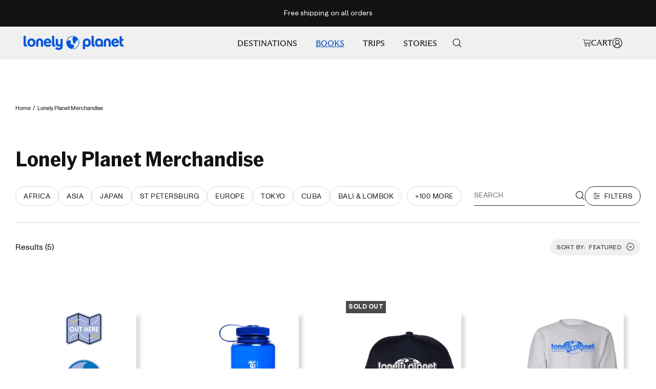

--- FILE ---
content_type: text/css
request_url: https://shop.lonelyplanet.com/cdn/shop/t/359/assets/custom.css?v=97396887837194154781769549967
body_size: 22029
content:
:root{--tag-custom-font: "ABC Monument Grotesk Mono Unlicensed Trial";--font-custom-text: "ABC Monument Grotesk";--font-custom-heading: "ABC Arizona Flare";--font-custom-big-title: "American Grotesk Compressed";--font-custom-sub-title: "ABC Monument Grotesk Mono";--font-custom-title: "American Grotesk Bold";--icon-custom-font: "SF Pro Display Medium";--icon-custom-font-bold: "SF Pro Display"}button.cbb-also-bought-add-to-cart-button{background:transparent!important}button.cbb-also-bought-add-to-cart-button span{color:#0057d9!important;font-size:11px;padding-bottom:2px!important;border-bottom:1px solid #0057d9}h3.cbb-also-bought-product-name{min-height:auto!important}span.cbb-also-bought-product-regular-price{font-size:16px!important}h3.cbb-also-bought-product-name a{font-size:16px!important;margin-top:30px!important}.featured_pdp_title,h3.cbb-also-bought-product-name{margin-top:10px!important;margin-bottom:5px!important}.cbb-also-bought-slider a.cbb-also-bought-next,.cbb-also-bought-slider a.cbb-also-bought-prev{z-index:1!important}li.cbb-also-bought-product{margin-right:30px!important}.header.header--bordered .User-new{fill:#000;width:18px;height:18px}.header.header--bordered.header--transparent .User-new{width:18px;height:18px;fill:#fff}.sign-in{display:flex;gap:10px;justify-content:center;align-items:center}.header__wrapper .sign-in span{font-weight:600;font-size:16px;line-height:1}.js-hidden{display:none!important}.link--Product .mega-menu__columns-wrapper{border-right:.5px solid #000;padding-right:40px;margin-left:0}.text-container .heading--large,.rte .heading--large{margin:48px 0 20px}.content-box-custom .heading{margin:0}.slideshow .content-box .sub-heading{font-size:16px;line-height:114.99999999999999%;letter-spacing:0;padding:0 0 11px;font-family:var(--tag-custom-font);text-transform:uppercase;font-weight:400;margin-top:24px}.slideshow .content-box .sub-heading.code-copy-text{padding:0}.slideshow .content-box .sub-heading.text-eyebrow-text>*{font-family:var(--font-custom-heading);font-size:24px}.slideshow__text-wrapper .sub-eyebrow *{font-style:normal;font-weight:400;font-size:16px;text-transform:uppercase;line-height:115%;font-family:var(--tag-custom-font)}.slideshow__text-wrapper .heading.sub-eyebrow{margin-bottom:10px}.button-group-arrow .button:has(.btn-cta-arrow){display:inline-flex;align-items:center;justify-content:center;column-gap:8px}.btn-cta-arrow{line-height:1;display:flex}.slideshow__text-wrapper .heading.description>*{font-style:normal;font-weight:400;font-size:20px;line-height:125%;margin-top:16px;font-family:var(--font-custom-text)}.content-box-custom h1.heading.big-heading{margin-bottom:24px;margin-top:48px!important}.slideshow__slide-list .slideshow__text-wrapper .heading--large{letter-spacing:0;line-height:normal}.countdown-timer-block{margin-bottom:24px}@media screen and (max-width: 740px){.slideshow .content-box .sub-heading,.slideshow .content-box .sub-heading p{font-size:14px;line-height:20px}.slideshow .content-box .sub-heading.text-eyebrow-text p{font-size:20px}}h2.heading--small{color:var(--subheading-color)}h2.heading--small:hover{color:var(--subheading-color-hover)}.product-item-meta{font-weight:600}.product-title{color:var(--product-title);font-family:var(--heading-font-family);font-weight:var(--heading-h3-font-weight);font-style:var(--heading-font-style);text-transform:var(--heading-text-transform);font-size:37px}.product-title:hover{color:var(--product-title-hover)}.product__media-list-wrapper .product__zoom-button{top:0;right:0}.block-swatch{width:33%}.block-swatch__radio:checked+.block-swatch__item{--text-color: 0, 87, 217;--border-color: 0, 0, 255;background:transparent;align-items:center;line-height:1}.block-swatch__item{display:flex;align-items:center;justify-content:space-between;padding:17px 18px;line-height:1;flex-direction:column;gap:5px;text-align:center;--border-color: 0, 0, 0}.block-swatch:hover .block-swatch__radio:checked+.block-swatch__item:after{--text-color: 0, 87, 217;z-index:-2}.block-swatch:hover .block-swatch__radio:checked+.block-swatch__item:after,.block-swatch:hover .block-swatch__radio+.block-swatch__item{--border-color: 0, 87, 217;background-color:#ebf4ff;box-shadow:0 0 rgb(var(--border-color)) inset,0 0 rgb(var(--border-color))}.Custom_model_popup .model_inseart_box:focus-visible,.model_data_box:focus-visible,.block-swatch__radio:focus-visible+label{outline-offset:6px}.block-swatch-select__item__radio:focus-visible+.block-swatch-select__item{outline-offset:4px;outline:2px solid #000}.product__zoom-button{--border-color: transparent;width:auto;gap:10px;color:var(--product-title)}.product__zoom-button span{font-size:calc(var(--base-font-size) - 2px)}.product__zoom-button svg{width:25px;height:auto}.product-form__buy-buttons .product-form__payment-container{grid-template-columns:1fr 1fr;padding-bottom:25px}.product-meta .product-form__payment-container.apple_pay .apple_pay_button{font-family:var(--icon-custom-font);text-transform:none;font-size:18px;padding-top:0}.product-meta .product-form__payment-container.apple_pay .apple_pay_button strong{font-family:var(--icon-custom-font-bold)}.product-meta .product-form__payment-container.apple_pay .apple_pay_button span{font-size:20px;margin-left:3px}.product-meta .product-form__payment-container.apple_pay{grid-template-columns:1fr 1fr 1fr;gap:9px}.product-form .product-form__description_box{border-bottom:1px solid rgb(var(--border-color));padding-bottom:35px;width:100%;overflow-x:auto;max-width:100%}.product-form__description{color:#4b4b4b}.product-form__description{height:100px;overflow:hidden}.product-form__description.is-open{height:inherit}.description_read_more{width:100%;position:relative;margin:10px 0 0;padding:0}.description_read_more:after{position:absolute;width:100%;content:"";top:-40px;left:0;right:0;height:0px;z-index:0;background:linear-gradient(0deg,#fff,#0000 0%)}.description_read_more .button1{transition:all .3s ease;text-decoration:none;background-color:transparent;cursor:pointer}.product__zoom-button .look_inside{position:relative;font-weight:600}.product__zoom-button .look_inside:after{content:"";position:absolute;bottom:2px;left:0;width:100%;height:1px;background:currentColor;transform:scaleX(0);transform-origin:var(--transform-origin-end);transition:transform .3s}.product__zoom-button:hover .look_inside:after{transform:scaleX(1);transform-origin:var(--transform-origin-start)}.product-content__featured-products-title{position:relative;letter-spacing:normal;text-transform:none;color:var(--text-color)}.product-content__featured-products-title:after{position:absolute;content:"";bottom:0;height:1px;width:100%;transform-origin:left;top:27px;left:0;box-shadow:0 -1px rgb(var(--border-color)) inset}.footer{--form-input-field-height: 37px}.newsletter__form .input-row{align-items:center}.newsletter__form .input-row .input__field{--button-border-radius: 0px;border:1px solid #4b4b4b}.block-swatch-list{align-items:center}.footer-upper-box{width:100%;height:50px}.custom-newesletter-button{-webkit-appearance:none;appearance:none;height:var(--form-input-field-height);line-height:var(--form-input-field-height);padding:0 18px;border-radius:var(--button-border-radius);border:1px solid rgba(var(--text-color),.15);box-shadow:none;background:var(--custom-heading-color);color:#fff;transition:border .2s ease-in-out,box-shadow .2s ease-in-out;font-weight:400;font-size:13px;margin-top:20px}.footer__item-list{align-items:flex-start}.custon-newsletter .footer__item-content .input .input__label,.custon-newsletter .footer__item-content .input .input__field{font-weight:400;font-size:calc(var(--caption-font-size) + 1px)}.custon-newsletter .footer__item-content .input .input__field{border:1px solid rgba(var(--text-color),1);max-width:234px}.custom-design .image-text{padding:10px 0;font-size:calc(var(--base-font-size) - 4px)}.custom-social .custom-social-text{font-weight:500;font-size:calc(var(--base-font-size) - 3px);text-transform:uppercase;padding:10px 0}.custon-social-icon{padding:0 0 30px}.custon-newsletter .footer__item-title{font-weight:500;font-size:13px;padding:15px 0 0}.custon-newsletter .input{margin:15px 0}.footer-doscount-text{font-weight:500;font-size:calc(var(--caption-font-size) + 1px);color:var(--custom-heading-color)}.newsletter-text{font-weight:400;font-size:var(--caption-sm-font-size);line-height:1.2}.footer .newsletter-text a{color:var(--product-title);text-decoration:none}.social-media{gap:12px}.social-media__link:hover .icon path,.social-media__link:hover svg path{color:red}.footer .social-media__item .social-media__link svg,.footer .custon-social-icon .social-media__item .social-media__link svg{height:100%;width:100%}.footer .social-media__item .social-media__link svg.icon--pinterest,.footer.custon-social-icon.social-media__item.social-media__linksvg.icon--pinterest{height:39px}sub.block_subtext{font-weight:400;font-size:calc(var(--base-font-size) - 6px);vertical-align:baseline}.product-meta__price-list-container span.price{font-weight:600}.special-text{color:#0057d9}.tabs-nav__item[aria-expanded=true]{color:var(--product-title)}.product-content__featured-products .product-item__info .product-item__link{color:rgb(var(--primary-button-background));--text-color: rgb(0, 87, 217);margin:15px auto 0;font-weight:600}.shopify-section--product-recommendations.product-item__info.product-item-meta__price-list-container,.product-content__featured-products.product-item__info.product-item-meta__price-list-container{font-weight:calc(var(--heading-font-weight) - 300)}.product-content__featured-products.product-item__info.product-item-meta__title{font-size:var(--base-font-size);margin-bottom:0}.product-content__featured-products.product-item__info.product-item-meta__price-list-container{font-size:calc(var(--base-font-size) - 2px)}.product-content__featured-products.product-item__info.product-item__cta-wrapper{font-size:calc(var(--base-font-size) - 5px)}.button--link.button:not(.button--text){padding-left:0;padding-right:0}.button--link{color:#0057d9;position:relative}.button--link:after{content:"";position:absolute;bottom:2px;left:0;width:100%;height:2px;background:currentColor;transform:scaleX(1);transform-origin:var(--transform-origin-end);transition:transform .3s}.button--link:hover:after{transform:scaleX(1);transform-origin:var(--transform-origin-start)}.product .heading--small{text-transform:capitalize}.drawer__content.drawer__content--center{margin-top:0}.custom_nav_heading_text{margin-bottom:10px}.mega-menu__inner.two_menu .mega-menu__columns-wrapper:not(.single_line_menu){margin-left:20px}@supports (scale: 0){.tabs-nav__position.is-initialized{color:var(--product-title)}}@media screen and (max-width: 740px){.product-form__buy-buttons .product-form__payment-container,.product-meta .product-form__payment-container.apple_pay{grid-template-columns:1fr}.footer__item-list .footer__item.footer__item--custom-design{grid-column-start:1;grid-column-end:3}.footer-doscount-text{font-size:calc(var(--caption-font-size) + 0px)}.custon-newsletter .footer__item-content .input .input__label{font-size:calc(var(--caption-font-size) + 2px);color:rgba(var(--text-color),1)}.newsletter-text{font-size:calc(var(--caption-sm-font-size) + 2px)}.custom-newesletter-button{font-size:var(--base-font-size);background-color:var(--custom-heading-color);color:#fff;margin-top:20px}.product-form .product-form__description_box table{white-space:nowrap}}.product-meta__reviews-badge .rating__caption{font-size:calc(var(--base-font-size) - 2px);font-weight:600;color:#4b4b4b;margin-top:5px}.product-veriant-text{padding:8px 0 10px;font-size:var(--base-font-size)}.price--large:not(.price--compare){font-size:calc(var(--base-font-size) + 6px)}@media screen and (max-width: 740px){.product-meta__reviews-badge .rating__caption{font-size:calc(var(--base-font-size) - 4px)}.product-veriant-text{padding:5px 0;font-size:calc(var(--base-font-size) + 2px)}.price--large:not(.price--compare){font-size:calc(var(--base-font-size) + 8px)}.social-media__link{height:30px;width:30px}}.template--collection .shopify-section--header{position:relative}.product-facet__filter-list .text--strong{font-weight:700}.link-bar__wrapper .link-bar__link{font-size:calc(var(--base-font-size) - 4px);line-height:1.3}.link-bar__wrapper .link-bar__link:hover{color:var(--custom-heading-color)}.link-bar__wrapper .link-bar__title{font-size:calc(var(--base-font-size) - 4px);font-weight:500;text-transform:capitalize;padding-right:30px;letter-spacing:normal}.link-bar__wrapper .link-bar__title.text--subdued{color:rgba(var(--text-color),1)}.Custom__modal-variant .modal__content{background:transparent;max-width:1070px;overscroll-behavior-x:auto;overscroll-behavior-y:none;max-height:100vh;margin:0 auto;width:100%}.model_wrapper{width:100%;display:flex;flex-wrap:wrap;gap:37px;justify-content:space-between}.model_data_box,.model_inseart_box{width:calc(50% - 20px)}.model_inseart_box{background:rgb(var(--background));padding:35px;border-radius:20px;max-height:80vh;overflow:auto;scroll-behavior:smooth;text-align:left;height:fit-content;margin:0 0 0 auto}.Custom__modal-variant .model_inseart_box{max-width:570px}.model_inseart_box.model_book_show{max-width:50rem}.model_ebook_main{max-width:570px;margin:0 auto}.model_data_box{background:rgb(var(--background));padding:30px 40px 40px;border-radius:20px;max-width:450px;max-height:80vh;height:fit-content}.model_close_button{align-items:center;justify-content:flex-end;display:flex;width:100%;gap:15px;margin-bottom:25px}.model_close_button .close_button{display:flex;align-items:center;gap:20px}.model_close_button span{font-size:var(--base-large-font-size);color:rgb(var(--secondary-button-text-color));text-transform:capitalize;font-weight:var(--heading-h2-font-weight)}.model_close_button button svg{height:27px;width:auto;color:rgb(var(--secondary-button-text-color))}.seprate_line{height:1px;width:100%;background-color:#b0b0b0}.accordion_checkbox{display:flex;gap:9px;align-items:baseline;color:var(--text-disable-color)}.box_heading{padding:15px 0;text-align:left}.box_subhading{padding:15px 0;font-size:var(--base-font-size);font-weight:var(--heading-h5-font-weight);line-height:1}.model_accordion_main summary::-webkit-details-marker{display:none}.model_accordion_main summary::marker{content:""}.accordion_title{display:flex;justify-content:space-between;align-items:flex-start}.accodrdion_icon{width:30px;padding:10px}.accodrdion_icon svg{height:11px;width:11px}.accordion_list details{padding:20px 10px 10px;border-bottom:1px solid #b0b0b0}.accordion_list details[open]{background-color:#f8f8f8}.accordion_list details.accordion-item[open]{background-color:#f0f6ff}.accordion_list details .accodrdion_icon .icon{transform:rotate(270deg);transition:all .5s ease;color:var(--text-color-hover)}.accordion_list details[open] .accodrdion_icon .icon{transform:rotate(90deg)}.predictive-search .predictive-search__input::placeholder{color:var(--text-color)}.logo_center_search_right .predictive-search__input{min-width:150px;width:80px}.accordion_list summary{cursor:pointer}.accordion_checkbox label{font-size:var(--base-font-size);font-weight:var(--heading-h5-font-weight);line-height:1.2;cursor:pointer}.book_chapter_formate{font-size:calc(var(--base-font-size) - 4px);font-weight:var(--heading-h6-font-weight);line-height:16px;text-align:left}.accordion_details_box{display:block;margin:30px 0 50px;font-size:var(--base-sm-font-size);font-weight:var(--heading-h6-font-weight);line-height:22px}.model_accordion_box .accordion_list:last-child details{border-bottom:none}.daynemic_book_data{display:flex;justify-content:space-between;align-items:center;padding:6px 0}.data_box_note{text-align:center;padding:10px 0;background:#f0f6ff;margin:20px 0 10px}.book_chapter_text{font-weight:600;line-height:1.2}.note_text{line-height:1.2;font-size:var(--caption-font-size);font-weight:var(--caption-font-weight)}.data_box_prise{display:flex;justify-content:space-between;align-items:center;margin:10px 0}.prise_total{font-size:var(--base-font-size);font-weight:var(--heading-h5-font-weight)}.prise_amount{font-size:var(--base-sm-font-size);font-weight:var(--text-font-weight);line-height:1.6}.data_box_buttons{display:flex;flex-wrap:wrap;gap:8px;margin-top:15px}.data_box_buttons button{min-height:46px;line-height:normal;display:flex;align-items:center;justify-content:center}.model_data_box,.model_inseart_box{scrollbar-width:5px;scrollbar-color:#0057d9 rgba(255,255,255,0)}.model_data_box::-webkit-scrollbar,.model_inseart_box::-webkit-scrollbar{width:5px;height:5px}.model_data_box::-webkit-scrollbar-track,.model_inseart_box::-webkit-scrollbar-track{background:transparent}.model_data_box::-webkit-scrollbar-thumb,.model_inseart_box::-webkit-scrollbar-thumb{background-color:#0057d9;border-radius:10px;border:2px solid transparent}.accordion_checkbox input:checked~.book_chapter_formate,.accordion_checkbox input:checked~.book_chapter_text{color:var(--text-color-hover)}.button--disable{color:#fff;background-color:#00000080}.book_data_item{display:flex;align-items:flex-start;gap:10px}.book_item_image{width:45%;max-width:9rem;text-align:center;margin:0 auto;min-width:6rem}.book_item_title .title{font-weight:var(--heading-h2-font-weight)}.book_item_prise{font-size:var(--base-large-font-size);font-weight:var(--caption-font-weight);color:#4b4b4b}.book_data_box{border-bottom:1px solid #b0b0b0;padding-bottom:12px;margin-bottom:14px}.book_data_text{font-size:var(--caption-font-size);font-weight:var(--caption-font-weight)}.book_data_type_list{display:flex;align-items:center;flex-wrap:wrap}.book_data_type_list .media_block-swatch{width:33%}.book_data_type_list .block-swatch .block_text{font-weight:500}.book_data_type_list .block-swatch__item{padding:10px;min-width:3rem}.book_data_type_list .block-swatch:last-child{width:33%}.image-with-text__text-wrapper p{line-height:150%;color:#4b4b4b}.image-with-text-block__text-container p{line-height:150%}.product_show_inside{position:absolute;top:10px;right:10px}.show_inside_button{display:flex;align-items:center;justify-content:center;border:2px solid;border-radius:30px;gap:10px;border-color:var(--product-title);color:var(--product-title);padding-left:20px!important;padding-right:20px!important;background-color:#fff}.show_inside_button svg{color:var(--product-title);height:19px;width:25px}.block-swatch-select{width:100%;border-top:1px solid rgb(var(--border-color))}.block-swatch-select .block-swatch__item{flex-direction:row;--button-border-radius: 20px;gap:15px;cursor:pointer}.block-swatch-select .block-swatch__item:hover{border:1px solid rgb(0,87,217);box-shadow:0 0 0 1px #0057d9 inset,0 0 #0057d9}.block-swatch-select__item.block-swatch__item:after{content:none}.block-swatch-chapters-button.button:hover{color:var(--product-title)}.block-swatch-select .link--animated:after{bottom:10px}.product-content__featured-products-title{font-size:var(--base-font-size);font-weight:var(--heading-h5-font-weight)}.block-swatch-text-data .block_price_text{margin-top:6px;cursor:pointer}.block-swatch-select .block-swatch__item .block-swatch-text-data{cursor:pointer}.block_prise_subtext{font-weight:400;font-size:calc(var(--base-font-size) - 5px);vertical-align:baseline}.block-swatch-chapters-button.button{padding:0;font-size:calc(var(--caption-sm-font-size) - 1px)}.Custom_model_popup .modal__content{background:transparent;max-width:1070px;overscroll-behavior-x:auto;overscroll-behavior-y:none;max-height:calc(100vh - 60px);margin:0 auto;width:100%}.model_book_data .image,.model_book_data .book_item_image,.book_image .image,.book_image,.model_boook_main{height:100%}.model_book_data .image img,.book_image .image img{height:auto;max-width:100%;border-style:none;vertical-align:top;height:100%;width:100%;object-fit:cover;object-position:center}.link-bar__link-item--selected{color:var(--product-title);font-weight:600}.link-bar__title:before{content:"";position:absolute;background:#000;height:23px;width:1px;right:0;margin:auto 0;top:0;bottom:0}.drawer--quick-buy .drawer__header .drawer__title{font-size:var(--base-font-size)}.drawer--quick-buy .drawer__close-button svg{color:var(--custom-heading-color)}.drawer--quick-buy.drawer__content.quick-buy-product.product-item-meta__title{font-size:var(--caption-font-size);color:var(--heading-color);--root-heading-color: #000;--heading-color: #121212}.breadcrumb__link{font-size:calc(var(--caption-sm-font-size) + 1px)}.footer .footer__item--links .footer__item-title{font-size:var(--caption-font-size);font-weight:700;margin-bottom:5px;letter-spacing:normal}.footer .footer__item--links .linklist__item .link--faded{font-size:var(--caption-font-size);font-weight:400;line-height:1.1}.footer .footer__item--links li.linklist__item{padding:0;line-height:normal}.accordion_checkbox label{margin-left:9px}.accordion_checkbox input[type=checkbox]{width:0px;height:0px;margin-right:5px;vertical-align:bottom;position:relative;overflow:hidden;visibility:hidden}.accordion_checkbox input[type=checkbox]:checked+label:before{border:1px solid #0057d9;content:"\2714";background:#0057d9;color:#fff;position:absolute;top:1px;left:-23px;right:0;bottom:0;display:flex;align-items:center;justify-content:center;font-size:10px;font-weight:400;z-index:2;height:13px;width:13px;border-radius:4px}.accordion_checkbox label{position:relative}.accordion_checkbox label:after{content:"";border:1px solid #b0b0b0;display:block;opacity:1;height:13px;width:13px;border-radius:4px;position:absolute;top:11px;left:-23px;margin-top:-10px;cursor:pointer}.show_inside_button .link--animated:after{bottom:10px}.content-box-custom{max-width:39.4rem}.search_top_header{width:100px}.predictive-search__content-wrapper{border-top:1px solid #000}.search_drawer_close{width:100%;padding-bottom:30px}.predictive-search__input::placeholder{font-size:12px}.predictive-search__menu-title{font-size:var(--caption-font-size);font-weight:var(--heading-h3-font-weight)}.predictive-search__menu-list .linklist__item{padding:0}.third-link-heading .link--animated:after,.custom_nav_heading_text .link--animated:after{transform:scaleX(0)}.mini-cart .drawer__close-button svg{color:var(--custom-heading-color)}.drawer__header{height:auto;max-height:fit-content;padding-bottom:10px}.predictive-search__menu-list{padding-top:47px}.footer__item--custom-design .input__field:focus-within~.input__label{transform:scale(.733) translateY(calc(-15px - .5em)) translate(3.665px)}.look_inside_text{font-size:calc(var(--base-font-size) - 2px)}.text-with-icons .heading--small{font-size:calc(var(--heading-small-font-size) + 2px)}.header__cart-count{background-color:#fff;color:rgb(var(--text-color))!important}.box_heading{font-size:var(--heading-h5-font-size);font-weight:600;color:var(--text-color);line-height:1.3}.book_prise_data{font-size:calc(var(--base-font-size) - 4px)}.image-with-text__navigation-item .heading{color:var(--custom-heading-color)}.combo-box__option-item:hover,.combo-box__option-item:focus{background-color:#ebf4ff}.combo-box{border:1px solid #0057d9;padding:0}.combo-box__option-list button{border-bottom:1px solid #0057d9}[dir=ltr] .combo-box.combo-box--top[open]+.select{border-bottom:1px solid #0057d9;border-left:1px solid #0057d9;border-right:1px solid #0057d9;border-top:none}[dir=ltr] .combo-box[open]+.select{border-top:1px solid #0057d9;border-left:1px solid #0057d9;border-right:1px solid #0057d9;border-bottom:none}.cart_ebook_item_wrapper{display:flex;align-items:center;justify-content:space-between}.cart_ebook_list{margin-top:20px}.cart_ebook_item{margin-bottom:15px}.product-item-meta__property{font-size:var(--caption-font-size)}.book_name_text{text-align:left;max-width:18rem}.model_boook_main iframe{border:0;width:100%;min-height:75vh}.Custom_model_popup .model_inseart_box{padding:10px}.file_loading_main{display:none}.look-inside-loading .Custom_model_popup .model_inseart_box{position:relative}.look-inside-loading .model_boook_main{visibility:hidden}.look-inside-loading .file_loading_main{position:absolute;top:0;left:0;right:0;bottom:0;height:100%;width:100%;display:flex;align-items:center;justify-content:center;pointer-events:none}.loading_image{max-width:100px;max-height:100px}.select[aria-expanded=true] svg{color:#0057d9}.announcement-bar__message p{font-size:var(--base-sm-font-size);line-height:1.3}.third-link-container .nav_btn a{font-size:var(--base-font-size);line-height:1.2}.custom_nav_heading_text{font-size:calc(var(--base-font-size) - 4px)}[dir=ltr] .tabs-nav[arrows] .tabs-nav__scroller.is-scrollable:before,.tabs-nav__scroller{--transform-origin-start: green;--section-background: yellow;--background: red}.icon--header-cart{height:18px;width:auto}.slideshow__text-wrapper .button-wrapper{margin-top:19px}.slideshow__text-wrapper .button-wrapper .button.button--primary{font-family:var(--font-custom-sub-title);font-weight:400;font-size:14px;line-height:14px;letter-spacing:.6px;text-transform:uppercase;padding:14px 20px 12px}.slideshow__text-wrapper .button-wrapper .button.button--primary:hover{background-color:#000;color:#fff}.slideshow__text-wrapper .sub-heading{padding:15px 0}.heading.h3{font-weight:var(--heading-h3-font-weight)}.image-with-text-block__content .button-wrapper{margin-top:45px}.product--featured .product-meta__title{margin-top:20px}.product--featured{margin-bottom:40px}.mobile_nav_custom{list-style-type:none;margin-left:var(--container-gutter);margin-right:var(--container-gutter);margin-bottom:24px!important;padding:0 0 0 8px}.mobile_nav_text{font-weight:500}.mobile_nav_first_line_text{font-size:calc(var(--base-font-size) + 2px);font-weight:400}.block-swatch-select .block_text{cursor:pointer}.list-collections__item-image-wrapper .placeholder-background{background-color:#0009}.mobile-nav__image-text{font-size:calc(var(--base-font-size) - 4px);line-height:1.5}.mobile-nav__image_wrapper{position:relative;padding-top:100%}.mobile-nav__image-push .mobile-nav__image{position:absolute;top:0;left:0;right:0;bottom:0;height:100%;width:100%;object-fit:contain}.drawer__header .predictive-search__input::placeholder{font-weight:400;font-size:12px}.image-overlay__text-container .content-block{font-size:var(--caption-font-size);line-height:1.5}.available_default_text{font-size:12px;font-weight:400}.available_and_text,.available_type_text{font-size:12px;font-weight:700;color:var(--custom-heading-color)}.product-list__inner:not(.product-list__inner--scroller){margin-left:0;margin-right:0}.mobile-toolbar{font-size:16px}.breadcrumb__list{color:var(--subheading-color);font-weight:500}.template--product .header--bordered:not(.header--transparent){box-shadow:none}.template--product.header--bordered:not(.header--transparent).header__wrapper{border-bottom:1px solid #000}.product-tabs__tab-item-content p{color:var(--subheading-color)}.product-tabs__tab_custom_heading{font-size:calc(var(--heading-h5-font-size) - 0px);color:rgba(var(--text-color),1);line-height:1.4;font-weight:600;margin-bottom:15px}.product-tabs__tab_custom_text{color:var(--subheading-color)}.product-tabs__tab_custom_text ul{margin:0;padding:0 0 0 25px}.product-tabs__tab_custom_text li{list-style:none;position:relative}.product-tabs__tab_custom_text li:before{content:"\2022";color:var(--custom-heading-color);display:inline-block;width:15px;margin-left:-25px;font-size:30px;position:absolute;top:2px}.product-content__featured-products-list .product-item__link.link{text-underline-offset:5px}.shopify-section--product-content .product-content{margin-bottom:50px}product-recommendations .heading{font-weight:600;letter-spacing:normal}.predictive-search__form .predictive-search__input::placeholder{font-size:var(--base-font-size)}.main-title-nav .nav-heading.link--animated:after{transition:none;bottom:0}.button--secondary:hover,.button--primary:hover{background-color:#267dff;--button-background: rgb(38, 125, 255)}.block-swatch__mobile .custom-select-wrapper svg{height:8px;width:14px}.block-swatch-list .block-swatch-select{padding-top:10px;margin-top:10px}#AddToCart,.shopify-payment-button__button{text-transform:uppercase}@media screen and (min-width: 1150px){.shopify-section--newsletter .content-box{max-width:500px;width:500px}.newsletter__form .input-row{grid-template-columns:1fr auto}}@media screen and (min-width: 741px){.content-box-custom{width:100%}.model_data_box{overflow:auto}.product-form__payment-container{margin-top:0;position:relative;padding-bottom:0}.product-item .product-form__payment-container{padding-bottom:10px}.product-form__payment-container .shopify-payment-button__more-options{position:absolute;bottom:0;width:50%}.drawer__header{height:auto;max-height:fit-content;padding-top:15px;width:100%;padding-bottom:10px}}@media screen and (min-width: 1541px){.block-swatch,.block-swatch-select{width:33%;border-top:0px solid rgb(var(--border-color))}.block-swatch-list .block-swatch-select{padding-top:0;margin-top:0}.block-swatch-select .block-swatch__item{flex-direction:row;--button-border-radius: 30px;gap:15px;cursor:pointer}.product-form__variants .product-form__option-selector{padding-bottom:10px}.product-form__option-selector{border-bottom:0px solid rgba(0,0,0,.2)}}@media screen and (max-width: 1540px){.block-swatch-select{border-top:none;padding-top:0;margin-top:0}.block-swatch-select .block_price_text{display:none}.block-swatch-select .block-swatch__item{gap:5px;flex-wrap:wrap;--button-border-radius: 30px;justify-content:center;min-height:61px}.block-swatch-select .block-swatch-chapters-button{line-height:normal}.block-swatch-select .link--animated:after{bottom:-2px}.product-form__option-selector{border-bottom:0 solid rgba(0,0,0,.2);padding-bottom:10px}.block-swatch-list .block-swatch-select{padding-top:0;margin-top:0}}@media screen and (max-width: 1199px){.Custom_model_popup .modal__content,.Custom__modal-variant .modal__content{margin:10px}.Custom_model_popup .model_wrapper,.Custom__modal-variant .model_wrapper{padding:10px}}@media screen and (max-width: 999px){.block-swatch-select .block-swatch__item{justify-content:space-between}.block-swatch__mobile .combo-box{max-height:350px;position:absolute;margin:0 auto;border-radius:45px;height:100%;min-height:fit-content;width:100%;height:fit-content;max-width:100%;transition:none}.block-swatch__mobile .combo-box__option-list button:nth-of-type(4):hover{border-bottom-left-radius:24px;border-bottom-right-radius:24px}.block-swatch__mobile .select__selected-value{font-weight:600}.block-swatch__mobile .combo-box[open]{visibility:visible;--button-border-radius: 45px;border-radius:0 0 25px 25px;overflow:visible}.block-swatch__mobile .select-wrapper{--button-border-radius: 24px}[dir=ltr] .combo-box[open]+.select{--button-border-radius: 25px}.block-swatch__mobile .combo-box__overlay,.block-swatch__mobile .combo-box__header{display:none}.block-swatch__mobile.membership_content_show .combo-box__option-list{overflow:visible}.block-swatch__mobile .combo-box__option-list{overflow-x:hidden;overflow-y:auto;padding-left:0;padding-right:0;padding-bottom:0;border-radius:45px;--button-border-radius: 45px}.block-swatch__mobile .combo-box__option-item{position:relative;width:100%;padding-top:0;padding-bottom:0;padding-left:25px;min-height:49px;justify-content:space-between;display:flex;align-items:center}.block-swatch__mobile .combo-box__option-item.membership_box{flex-direction:row;align-items:center;border-bottom:0px}.swatch_inner_content{display:flex;flex-direction:column;align-items:flex-start;justify-content:center;gap:4px;font-size:14px}.pdp_variant_new .block_price_text,.pdp_variant_new .price_box_inner,.value_label{line-height:1}.block-swatch__mobile .select{-webkit-appearance:none;appearance:none;display:flex;align-items:center;justify-content:space-between;padding:20px 20px 20px 25px;height:var(--form-input-field-height);width:100%;border:1px solid rgb(var(--border-color));border-radius:var(--button-border-radius);font-size:14px;background:transparent;cursor:pointer;--form-input-field-height: 49px;--border-color: 0, 0, 0}.block-swatch__mobile .combo-box__option-list{font-weight:600}.block-swatch__mobile .select__selected-value{top:0}.block-swatch__mobile .combo-box[open] .combo-box__option-list{border-radius:0}.block-swatch__mobile{font-size:var(--base-font-size);margin-bottom:13px}.product-tabs__content .collapsible-toggle[aria-expanded=true]{position:sticky;top:90px;background:#fff}.product-tabs__content .collapsible-toggle{color:#4b4b4b}}@media screen and (max-width: 740px){.product-tabs__content .collapsible-toggle[aria-expanded=true]{top:65px}.block-swatch__mobile .select-wrapper{--button-border-radius: 45px}[dir=ltr] .block-swatch__mobile .combo-box[open]+.select{border-bottom-left-radius:0;border-bottom-right-radius:0;transition:border-radius .2s ease-in-out;min-height:49px}.block-swatch__mobile .combo-box__option-item[aria-selected=true]:after{content:none}.model_wrapper{gap:10px;justify-content:center}.Custom_model_popup .model_wrapper,.Custom__modal-variant .model_wrapper{padding:20px}.model_inseart_box{width:100%;max-height:calc(100vh - 80px);padding:0 20px;overflow:auto;margin:0 -20px;width:calc(100% + 40px);max-width:100%}.model_ebook_main{max-width:100%}.Custom_model_popup .modal,.Custom__modal-variant .modal{top:0}.model_close_button button svg,.model_close_button span{--secondary-button-text-color: #000}.Custom_model_popup .modal__content,.Custom__modal-variant .modal__content{background-color:#fff;margin:0;max-height:100vh}.model_close_button button svg{height:12px}.model_accordion_box{padding-bottom:15px}.model_accordion_box .accordion_list:last-child details{border-bottom:1px solid #b0b0b0}.model_data_box{width:100%;padding:0;max-width:100%}.model_data_box_mobile .book_item_image{width:auto;max-width:10rem}.model_data_box_mobile .book_item_details{width:100%}.data_box_note{margin-left:-20px;margin-right:-20px}.model_data_box_mobile .data_box_buttons{padding-bottom:90px}.model_close_button{width:100%;margin-bottom:0}.Custom_model_popup .model_data_box_mobile{border-top:1px solid #b0b0b0;padding-top:30px}.footer .footer__item--links .footer__item-title{font-size:calc(var(--caption-font-size) + 2px)}.custon-newsletter .footer__item-title{font-size:calc(var(--caption-font-size) + 2px);font-weight:var(--heading-h2-font-weight);margin-bottom:0;padding:40px 0 0}.footer .footer__item--links .linklist__item .link--faded{font-size:calc(var(--caption-font-size) + 2px)}.footer .footer__item--social-media .socila-media .footer__item-title{font-size:var(--base-font-size);font-weight:var(--heading-h2-font-weight)}.product-meta__price-list-container{margin-top:0}.product-form__description p,.product-content__featured-products.product-item__info.product-item-meta__title{font-size:calc(var(--base-font-size) + 2px)}.product-content__featured-products.product-item__info.product-item-meta__price-list-container{font-size:calc(var(--base-font-size) - 0px)}.product-tabs__content .heading--small{font-size:calc(var(--heading-small-font-size) + 0px)}.product-tabs__tab-item-content p{font-size:calc(var(--base-font-size) + 2px)}.image-with-text__content .h3{font-size:var(--heading-h2-font-size)}.model_boook_main .image{max-height:50vh;overflow:auto}.search_drawer_close{padding-bottom:20px}.custom-design .image-text{padding:10px 0 0}.footer__item-list{align-items:flex-start}.footer__item--social-media .footer__item-content{margin-top:-2px}.collapsible-toggle{padding:8px 0}.box_heading{font-size:calc(var(--heading-h5-font-size) - 6px);padding:0 0 10px}.box_subhading,.book_chapter_text,.accordion_checkbox label{font-size:calc(var(--base-font-size) - 2px)}.book_chapter_formate{font-size:calc(var(--base-font-size) - 6px)}.prise_total{font-size:calc(var(--base-font-size) - 2px)}.prise_amount{font-size:calc(var(--base-font-size) - 4px)}.announcement-bar__message p{font-size:calc(var(--base-sm-font-size) - 2px)}.content-box-custom{margin-left:0;margin-right:0}.announcement-bar__message{padding-top:12px;padding-bottom:12px}.slideshow__slide-list .slideshow__text-wrapper .heading--large{line-height:1.1}.slideshow__text-wrapper .button-wrapper{margin-top:70px}.product-item__image-wrapper{margin-bottom:16px}.section__footer{margin-top:50px}.image-with-text-block__content{padding:70px 27px 48px}.image-with-text__image-wrapper{margin-bottom:45px}.image-with-text__navigation .heading--small{font-size:calc(var(--heading-small-font-size) - 2px);font-weight:700}.product-meta__vendor{font-size:12px}.product--featured .product-meta__title{margin-top:13px;margin-bottom:35px}.product-title{font-size:24px;line-height:1.4}.product-meta{padding-bottom:0}.product-form__description{margin-top:22px;margin-bottom:0}.product-form__option-selector{padding-bottom:0}.product-form__payment-container{gap:13px}.text-with-icons__icon-wrapper svg{height:auto;width:28px}.image-with-text-block--cover .image-with-text-block__content{padding:42px 24px 24px}.image-with-text-block__content p{margin-top:30px}.image-with-text-block__content .input__label{font-size:calc(var(--caption-font-size) + 1px);font-weight:400;line-height:1.2}.popover{font-size:16px}.drawer__content .product-facet__filter-item .collapsible-toggle{font-size:14px}.product-tabs__tab_custom_heading{font-size:calc(var(--heading-h5-font-size) + 4px);display:block}.accordion_checkbox input[type=checkbox]:checked:after{font-size:9px}.model_close_button .close_button{gap:12px}.footer .social-media__item .social-media__link svg.icon--pinterest,.footer.custon-social-icon.social-media__item.social-media__linksvg.icon--pinterest{height:40px}}@media screen and (max-width: 590px){.block-swatch-select .block-swatch__item{justify-content:center}}@media screen and (max-width: 500px){.block-swatch,.block-swatch-select{width:100%}.block-swatch-select .block-swatch__item{justify-content:space-between}}@media screen and (max-width: 330px){.block-swatch-select .block-swatch__item{justify-content:center}}.mini-cart .line-item__remove-button,.cart_remove_btn .line-item__remove-button{margin-left:0;font-size:var(--caption-sm-font-size)}.template--product.product-content__featured-products.product-content__featured-products-list.product_available_box{display:none}.product-tabs__content li{color:#4b4b4b;word-break:break-all}#shopify-section-template--16633753665787__16629939399d612445.gallery__prev-next-buttons.prev-next-buttons{display:none}.snize-results-page .page-content{max-width:100%}.shopify-payment-button__button,button.button.button--primary.button--full,.snize-ac-results.snize-new-design .snize-view-all-link span{text-transform:none}.shopify-payment-button__button{font-size:14px!important}.jdgm-prev-badge__text{font-weight:400}ul.snize-ac-results-list.snize-view-all-container{padding-left:35px;padding-right:35px;font-size:calc(var(--base-font-size) - 0px);letter-spacing:0;background-image:linear-gradient(178deg,rgb(var(--button-background)),rgb(var(--button-background)) 10%,#00000012 10% 100%),linear-gradient(rgb(var(--button-background)),rgb(var(--button-background)));background-size:100% 200%,100% 100%;background-position:100% -100%,100% 100%;background-repeat:no-repeat;transition:background-position .3s cubic-bezier(.215,.61,.355,1);transform:translateZ(0);--button-background: var(--primary-button-background);--button-text-color: var(--primary-button-text-color);position:relative;display:inline-block;-webkit-appearance:none;appearance:none;line-height:var(--button-height);text-align:center;text-decoration:none;border-radius:var(--button-border-radius)}ul.snize-ac-results-list.snize-view-all-container:hover{background-color:#267dff;--button-background: rgb(38, 125, 255)}body .snize-ac-results.snize-new-design .snize-view-all-link{background-color:transparent}.button:not(.button--text),.shopify-challenge__button,#shopify-product-reviews .spr-summary-actions-newreview,#shopify-product-reviews .spr-button,.button--primary{text-transform:none}.block_prise_subtext{color:#000;font-weight:600}.block-swatch-select .block-swatch__item div{text-transform:capitalize}.block-swatch-select .block-swatch__item .block-swatch-text-data{order:1}.block-swatch-select .block-swatch__item{flex-direction:column;gap:inherit}.block-swatch-select .block-swatch__item:hover{border:1px solid rgb(var(--border-color));box-shadow:unset}@media screen and (max-width: 1540px){.block-swatch-select .block_price_text{display:block}}@media screen and (max-width: 1024px){.book_data_type_list .media_block-swatch,.book_data_type_list .block-swatch{width:50%}.book_data_type_list .block-swatch:last-child{width:50%}}@media screen and (max-width: 740px){.book_data_type_list .media_block-swatch,.book_data_type_list .block-swatch{width:100%}.book_data_type_list .block-swatch__item{align-items:center;flex-direction:inherit;justify-content:center}.book_data_type_list .block-swatch:last-child{width:100%}}.snize-ac-results:not(.snize-ac-results-mobile){width:500px!important;left:inherit!important;right:0!important;box-shadow:none!important;margin-top:20px!important;padding:0!important;max-width:89vw!important}.snize-ac-results:not(.snize-ac-results-mobile) .snize-ac-results-content{padding:0 var(--container-gutter)!important;box-shadow:none!important;top:30px}.snize-ac-results:not(.snize-ac-results-mobile) .snize-ac-results-columns{flex-direction:column-reverse!important}.snize-instant-widget-is-open .snize-ac-results.snize-ac-results-mobile .snize-ac-results-content{display:flex;flex-direction:column}#snize-ac-items-container-4{order:1}#snize-ac-items-container-1{order:2}#snize-ac-items-container-2{order:3}.snize-ac-results:not(.snize-ac-results-mobile) .snize-ac-results-column{width:100%!important;flex:1;padding:15px 0}.custom-menu-design .mega-menu__images-wrapper[data-item-title=antarctica]{justify-content:left;padding-left:30px}.snize-results-page #snize-search-results-grid-mode .snize-thumbnail-wrapper{position:relative;margin-bottom:40px}.snize-results-page#snize-search-results-grid-modeli.snize-productspan.snize-title{text-align:center;font-size:16px;font-weight:600;color:#000}.snize-results-page #snize-search-results-grid-mode .snize-price-list,#snize-search-results-list-mode .snize-price-list{color:#000;font-weight:var(--caption-font-weight);text-align:center;font-size:16px}.product-comparison .gallery__item__main_content{flex-shrink:0;width:max-content}.product-comparison .gallery__list{display:flex;flex-wrap:nowrap;gap:22px}.product-comparison .gallery__item__main_content{width:33%;max-width:415px}.product-comparison .gallery__item{width:100%;border:3px solid;border-radius:33px;display:block;height:100%}.product-comparison figcaption.gallery__caption.rte{margin:0;font-size:14px;font-weight:700;line-height:26px;letter-spacing:normal;text-align:left;color:#4b4b4b;display:flex;align-items:center;gap:12px}.product-comparison .gallery_item_review_count{display:flex;gap:5px;margin:0;padding:0}.product-comparison .gallery_item_review_count.unfill_review_count{margin-left:-6px}.product-comparison ul.gallery_item_review_count li{height:12px;list-style:none;width:12px;border:1px solid #0057d9;border-radius:10px;background-color:#0057d9}.product-comparison .gallery_item_review_count.unfill_review_count li{background-color:transparent}.product-comparison .gallery_item_review{display:flex;align-items:center;gap:11px;padding:6px 0;color:#4b4b4b}.product-comparison .gallery_item_review_text{margin:0;font-size:14px;font-weight:700;line-height:26px;letter-spacing:normal;text-align:left}.product-comparison .gallery_item_date_content{margin:0;font-size:14px;font-weight:700;line-height:26px;letter-spacing:normal;text-align:left;display:flex;align-items:center;gap:12px;color:#000}.product-comparison figure.gallery__figure{padding:27px 32px 37px}.product-comparison .gallery__detail__image{display:flex;flex-direction:row;align-items:center;column-gap:10px}.product-comparison .gallery__detail{padding:18px;background:#ff8d8d;color:#fff;border-radius:0 10px 10px 0;max-width:35%;min-height:196px;height:100%;display:flex;align-items:center}.product-comparison .gallery__detail_mobile_view{padding:1px;background:#ff8d8d;color:#fff;border-radius:10px 10px 0 0;max-width:90%;margin:0 auto;text-align:center;display:none}.product-comparison .gallery__image{height:100%;width:100%}.product-comparison .gallery__detail p{font-size:14px;line-height:22px}.product-comparison .gallery__item__heading h1{padding-bottom:15px}.product-comparison .gallery__item__heading__mobile__view{font-size:23px;font-weight:600;line-height:29px;letter-spacing:normal;text-align:left;color:#0057d9;display:none}.product-comparison .gallery_item_button a{font-size:13px;font-weight:700;line-height:16px;letter-spacing:normal;text-align:left;color:#0057d9;text-decoration:revert;text-underline-offset:8px}[dir=ltr] .product-comparison .gallery__item:not(:first-child){margin-left:0}.product-comparison .gallery__list-wrapper.is-scrollable .gallery__list:after{content:none}.product-comparison .gallery_item_button{padding-top:10px}@media only screen and (max-width: 1280px){.product-comparison .gallery__detail{max-width:40%}.product-comparison .gallery__list-wrapper.is-scrollable .gallery__list:after{content:none}.container,.product-comparison{--container-gutter: 30px;padding-left:var(--container-gutter);padding-right:var(--container-gutter)}}@media only screen and (max-width: 1180px){.container,.product-comparison{--container-gutter: 26px;padding-left:var(--container-gutter);padding-right:var(--container-gutter)}}@media only screen and (max-width: 1080px){.product-comparison figure.gallery__figure{padding:23px 15px 33px}}@media only screen and (max-width: 999px){.product-comparison .gallery__item__main_content{width:50%;max-width:unset}.product-comparison .gallery__list{gap:22px}.product-comparison .gallery__detail{max-width:30%}}@media only screen and (max-width: 900px){.product-comparison .gallery__detail{max-width:34%}}@media only screen and (max-width: 800px){.product-comparison .gallery__detail{max-width:39%}}@media only screen and (max-width: 767px){.product-comparison .gallery__list{align-items:end;height:100%;flex-wrap:wrap}.product-comparison .gallery__item__main_content{width:100%}.product-comparison .gallery__detail{display:none}.product-comparison .gallery__detail__image__content{max-width:100%}.product-comparison .gallery__detail__image{width:50%}.product-comparison .gallery__caption{margin-top:0}.product-comparison .gallery__item__heading__mobile__view{display:block}.product-comparison .gallery__item__heading__mobile__view h2{font-size:23px;padding-bottom:10px}.product-comparison .gallery__caption__review__count{width:100%}.product-comparison .gallery__detail_mobile_view{display:block}.template--page-gift-guide-2023 .container,.template--page-gift-guide .container{padding-left:25px;padding-right:25px}.container,.product-comparison{--container-gutter: 10px;padding-left:var(--container-gutter);padding-right:var(--container-gutter)}}@media only screen and (max-width: 499px){.product-comparison .gallery__detail__image__content{gap:18px}.product-comparison .gallery__item__heading__mobile__view h2{font-size:23px;line-height:29px}.product-comparison .gallery_item_date_content{font-size:12px;font-weight:600;line-height:20px;gap:12px;letter-spacing:normal}.product-comparison .gallery_item_review_text{font-size:12px;font-weight:600;line-height:19px;letter-spacing:normal;gap:7px}.product-comparison .gallery__caption{line-height:23px}.product-comparison figcaption.gallery__caption.rte{font-size:12px;font-weight:600;line-height:20px;padding-top:0;letter-spacing:normal}.product-comparison .gallery__detail_mobile_view p{font-weight:400;font-size:14px;line-height:19px;padding:0 75px}.product-comparison ul.gallery_item_review_count li{height:9px;width:9px}}@media only screen and (max-width: 425px){.product-comparison .gallery_item_review_text,.product-comparison .gallery_item_date_content,.gallery_item_review_text{font-size:12px;font-weight:700}.product-comparison .gallery_item_review_text{letter-spacing:normal}.product-comparison .gallery_item_review{gap:4px;padding:0}.product-comparison .gallery__detail_mobile_view p{padding:1px 53px;margin:7px 0}.product-comparison figure.gallery__figure{padding:24px 14px}.product-comparison figcaption.gallery__caption.rte{font-size:12px;font-weight:700;line-height:17px}.product-comparison ul.gallery_item_review_count li{height:9px;width:9px}.product-comparison .gallery_item_review_count{gap:4px}.gallery_item_date_content svg{height:17px;width:15px}.container,.product-comparison{--container-gutter: 7px;padding-left:var(--container-gutter);padding-right:var(--container-gutter)}.product-comparison .gallery_item_review_count.unfill_review_count{margin-left:0}}@media only screen and (max-width: 375px){.product-comparison .gallery__item__heading__mobile__view h2{font-size:23px;line-height:29px;padding-bottom:10px}.product-comparison figcaption.gallery__caption.rte{font-size:12px;font-weight:700;line-height:15px;gap:12px}.product-comparison .gallery__detail__image__content{gap:10px}.product-comparison .gallery__detail__image{width:40%}.product-comparison .gallery__caption__review__count{width:60%}.product-comparison figure.gallery__figure{padding:18px 15px 28px}.product-comparison .gallery_item_date_content{line-height:15px}.product-comparison .gallery_item_review{padding:7px 0}.product-comparison .gallery__detail_mobile_view p{padding:1px 26px}.container,.product-comparison{--container-gutter: 5px;padding-left:var(--container-gutter);padding-right:var(--container-gutter)}}.errors{display:flex;justify-content:flex-start;align-items:flex-start;padding:0 15px;--text-color: rgb(var(--error-color));background:rgb(var(--error-background));margin:20px}.errors ul{padding:12px 16px}.errors ul li{list-style:none;color:rgb(var(--error-color))}@media screen and (max-width: 768px){.container .text-container p{font-size:16px}.container .text-container .image-overlay__text-container p{font-size:18px}}.shopify-section--newsletter .image-with-text-block--small{min-height:370px;height:370px}.snize.snize-search-results .snize-main-panel{padding:0!important}.snize.snize-search-results .snize-main-panel .snize-main-panel-controls-products{color:var(--product-title)!important;font-size:var(--heading-h5-font-size)!important;font-family:var(--heading-font-family)!important;font-weight:var(--heading-font-weight)!important;text-decoration:none!important}.snize.snize-search-results .snize-main-panel .snize-main-panel-controls-categories{color:var(--product-title)!important;font-size:var(--heading-h5-font-size)!important;font-family:var(--heading-font-family)!important;font-weight:var(--heading-font-weight)!important;text-decoration:none!important;border:none!important}.snize-horizontal-wrapper{margin:0!important;padding:0!important}.snize-horizontal-wrapper .snize-horizontal-left .snize-search-results-header{height:auto!important;margin-bottom:24px!important;font-size:16px!important;color:rgb(var(--text-color))!important;--heading-font-family: Pangea !important;--heading-font-weight: 700 !important;--text-font-family: Pangea !important;--text-font-weight: 400 !important}.snize-filters-sidebar.snize-product-filters .snize-product-filters-block{border-top:1px solid rgb(var(--border-color))!important;border-bottom:none!important}.snize-filters-sidebar.snize-product-filters .snize-product-filters-block .snize-product-filters-title{padding:21px 0!important;font-weight:500!important;color:inherit!important;font-size:16px!important}ul.snize-product-filters-list{overflow:inherit!important;max-height:none!important}div.snize-search-results#snize_results div.snize-main-panel-controls ul li a.active{border:none!important}.gQcZLW.text-large,.bkrpZQ,.hdfxkQ .privy-widget-button,.gQcZLW,#privy-widget{font-family:var(--text-font-family)}.hdfxkQ .privy-widget-button{font-size:16px;letter-spacing:0;position:relative;display:inline-block;-webkit-appearance:none;appearance:none;line-height:var(--button-height);padding:0 30px;text-align:center;text-decoration:none;border-radius:30px;background:#0057d9;color:#fff;height:44px}.bkrpZQ.text-large.privy-widget-button{height:44px;font-size:16px;font-weight:600}#privy-widget .hdfxkQ{max-height:fit-content}.gallery_item_description_note ul li{padding-left:17px;color:#000}.gallery_item_description_note ul{padding:0}.gallery_item_description_note li p{font-size:14px;font-weight:400;line-height:18px;letter-spacing:0em;text-align:left;margin:6px 0;color:#000}.gallery_item_description_note li{list-style:initial}.gallery_item_description_note{margin-top:37px}.gallery__item__heading{margin-bottom:20px}.gallery__item__heading h3{margin:0;font-size:18px;font-weight:600;line-height:23px}.product-comparison .gallery__item__heading h2{margin-bottom:0}svg.gallery__image.gallery__image.placeholder-background{opacity:0}.product-comparison figure.gallery__figure{padding:30px 19px 28px}.gallery__caption__review__count{display:flex;flex-direction:column;gap:12px}.gallery__caption__review__count svg{height:auto;width:35px}figcaption.gallery__caption.rte img{height:33px;width:33px;margin:0}.gallery__item__heading h2{font-size:30px;font-weight:600;line-height:38px;letter-spacing:0em;color:#0057d9}.gallery__detail__image{margin-bottom:27px}.product-comparison figcaption.gallery__caption.rte{color:#000!important}.product-comparison .gallery_item_description{font-size:15px;font-weight:700;line-height:18px;letter-spacing:0em;color:#000;margin-top:18px}.calander_image_icon img{width:35px;height:auto}.gallery_item_description_note li{font-size:14px;font-weight:400;line-height:18px;margin-bottom:6px;list-style:none;position:relative}.gallery_item_description_note li:before{content:"";position:absolute;height:4px;width:4px;left:0;top:6px;background-color:#000;border-radius:50%}.gallery_item_description_note li:last-child{margin-bottom:0}.footer_image_icon,.calander_image_icon{display:flex}@media only screen and (max-width: 1024px){.gallery__caption__review__count svg{height:28px;width:28px}}@media only screen and (max-width: 767px){.product-comparison .gallery__detail__image{width:65%!important}.product-comparison .gallery__item{border:1px solid}.product-comparison figure.gallery__figure{padding:25px 20px}.gallery__item__heading h3{font-size:18px}.product-comparison .gallery_item_description{font-size:15px;font-weight:700;line-height:22px;letter-spacing:0em}.product-comparison figcaption.gallery__caption.rte,.product-comparison .gallery_item_date_content{font-size:14px!important;font-weight:700!important;line-height:26px!important;letter-spacing:0em!important}.footer_image_icon svg{width:35px;height:35px}.calander_image_icon svg{width:35px;height:39px}.gallery_item_description_note{margin-top:27px!important}}@media only screen and (max-width: 600px){.product-comparison .gallery__detail__image{width:75%!important}}@media only screen and (max-width: 500px){.product-comparison .gallery__detail__image{width:100%!important;margin-bottom:25px}.product-comparison .gallery__caption__review__count{width:100%!important}}.product_popup .product__media-image-wrapper{max-width:100%;max-height:500px}.product_popup .product--thumbnails-left .product__thumbnail{width:102px;min-width:102px}.product_popup .product__thumbnail-list-inner{gap:20px}.product_popup .product__thumbnail-list-inner.popup_thumbnail_wrapper{gap:9px}.product_popup .product__thumbnail{padding:3px;border-radius:4px}.product_popup .product__thumbnail[aria-current=true]:after{box-shadow:0 0 0 1px var(--custom-heading-color)}.product_popup .thumb_popup{max-width:80%;margin:0 auto}.thumb_popup_main .modal{top:0;right:0;bottom:0;left:0}.thumb_popup_main.modal .modal__content{width:100%;max-width:1084px;margin:0}.top_content{display:flex}.popup_main_content{display:grid;grid-template-columns:auto 279px;gap:20px}.top_content{align-items:center;justify-content:space-between;padding-bottom:7px;border-bottom:1px solid #dddddd;margin-bottom:20px}.top_content svg{height:12px;width:12px}.thumb_popup_wrapper.model_wrapper{background-color:#fff;display:block;padding:29px 50px 28px 42px}.image_count{font-size:14px;line-height:1.15;color:#4b4b4b;font-weight:600;letter-spacing:.05em;text-transform:uppercase}.shopify-section--apps .vertical-breather{--vertical-breather: 0px;padding-top:0}.shopify-section--product-recommendations .section{--vertical-breather: 30px}.popup_thumbnail_wrapper{display:grid;grid-template-columns:63px 63px 63px 63px;gap:9px}.product_popup .product--thumbnails-left .popup_thumbnail_wrapper .product__thumbnail{width:100%;min-width:fit-content;height:61px;border:2px solid #dddddd;border-radius:0}.product_popup .product--thumbnails-left .popup_thumbnail_wrapper .product__thumbnail[aria-current=true]{border:2px solid #0057d9}.popup_thumbnail_wrapper img{height:100%;width:100%;object-fit:cover}.popup_thumbnail{padding-left:20px}.product_popup .popup_thumbnail_wrapper .product__thumbnail{padding:0}.product_popup .product__thumbnail-list-inner .product__thumbnail-item.text{font-size:11px;font-weight:600;text-align:center;color:var(--custom-heading-color);text-decoration:underline;text-underline-offset:4px}.product_popup .product__media-image-wrapper{background:transparent}.popup_main_content .flickity-page-dots{display:none}.popup_main_content .product__media-item.is-selected{opacity:1}.popup_main_content .flickity-viewport{height:100%!important}.popup_main_content .product__media-nav{display:block;width:fit-content}[dir=ltr] .popup_main_content .product--thumbnails-left .product__thumbnail-list,.popup_main_content .product--thumbnails-left .product__thumbnail-list{margin-right:0}.popup_main_content .main_image{position:relative;min-height:70vh}.popup_main_content .main_image .aspect-ratio--natural img,.popup_main_content .main_image .aspect-ratio--natural{width:100%;object-fit:contain;object-position:top}.popup_main_content .main_image .aspect-ratio--natural,.popup_main_content .main_image .product__media-item,.popup_main_content .main_image{height:100%}.popup_main_content .main_image,.thumb_popup_main .modal__content{width:100%}@media screen and (max-width: 1100px){.thumb_popup_main.modal[open] .modal__content{max-height:100%}.thumb_popup_wrapper.model_wrapper{padding:53px 19px 43px}.popup_thumbnail{padding-left:0;padding-top:20px}.product_popup .product--thumbnails-left .popup_thumbnail_wrapper .product__thumbnail{width:56px;height:52px;min-width:56px}.swatch_icon .block_text{min-height:32px}}@media screen and (max-width: 999px){.popup_main_content{grid-template-columns:100% 100%;display:flex;flex-direction:column}.thumb_popup_wrapper.model_wrapper{padding:30px 19px}.thumb_popup_wrapper .top_content{margin-bottom:15px}.popup_main_content .main_image .aspect-ratio--natural,.popup_main_content .main_image .product__media-item,.popup_main_content .main_image{height:70svh;min-height:70svh}.popup_main_content .product__media-item{padding-left:0;padding-right:0}.thumb_popup_main .modal__overlay{bottom:100%}.popup_main_content .product__thumbnail-item[aria-current] .product__thumbnail:after{box-shadow:none;height:5px;background-color:#0058d9;bottom:-10px;top:auto}.popup_main_content .product__media-nav{overflow:auto;width:100%;padding-bottom:10px}.popup_main_content .product__thumbnail-scroll-shadow{max-width:inherit}.product_popup .product--thumbnails-left .popup_thumbnail_wrapper .product__thumbnail{border:2px solid #dddddd;padding:0}.product_popup .product__media-image-wrapper{height:100%}.product_popup .product__media-image-wrapper img{object-fit:contain;background-color:#fff}.swatch_icon .block_text{min-height:0}.block-swatch-list:not(.insider-tag) .swatch_offer_label_main{height:0;margin:0}}@media screen and (max-width: 740px){.thumb_popup_main.modal[open] .modal__content{top:0;height:100%}.thumb_popup_main.modal[open]{top:0}}.product-content__featured-products{display:none}.product-content .cbb-also-bought-container{padding-top:0!important}.product-content .cbb-also-bought-title{border-bottom:1px solid var(--border-color)!important;padding-bottom:10px!important;box-shadow:0 -1px rgb(var(--border-color)) inset;font-size:16px!important}@media screen and (max-width: 999px){.product-content .cbb-also-bought-container{width:100%}}.product-sticky-form__form .product-form__payment-container{padding-bottom:0}.product-sticky-form__form{gap:15px}@media screen and (max-width: 999px){.product-sticky-form,.product-sticky-form__form{background-color:#fff}.product-sticky-form .shopify-product-form,.product-sticky-form__form .shopify-product-form{width:100%}.product-sticky-form{padding-bottom:max(20px,env(safe-area-inset-bottom,0px) + 20px);padding-top:20px}.product-form__option-selector .shopify-payment-button__more-options{position:absolute;max-width:95%}.product-sticky-form .shopify-payment-button__more-options{position:relative}}@media screen and (max-width: 740px){.product-sticky-form{padding-bottom:max(10px,env(safe-area-inset-bottom,0px) + 10px);padding-top:10px}}.product-sticky-form__form .shopify-payment-button__more-options{margin-top:5px;font-size:14px}.shopify-cleanslate .jjzYeefyWpPZLH9pIgyw{min-height:48px!important;height:48px!important}.product-sticky-form__form .product-form__payment-container .shopify-payment-button__more-options{display:none}.price_box_inner{display:flex;align-items:center;justify-content:center}.combo-box__option-list button:last-child{border:0}.shopify-section .product-item__image-wrapper{margin-bottom:0!important}button.shopify-payment-button__more-options{display:none}.product-form__payment-container{width:75%;margin:0 auto}.product-item-meta__title{margin-top:5px}.shopify-payment-button{max-width:174px;margin:0 auto;width:100%;border-radius:30px;overflow:hidden}@media only screen and (max-width: 495px){.product-form__payment-container{width:80%}}@media only screen and (max-width: 475px){.product-form__payment-container{width:67%}}@media only screen and (max-width: 500px){.loader-button__text,.size--small span:nth-child(2){font-size:14px}.email-newsletter .button--primary .loader-button__text{font-size:16px}.product-facet__main .select,#AddToCart{height:39px}.product-facet__main .combo-box__option-item:not([hidden]){padding:2px 18px 3px}.size--small svg{width:56px!important}}@media only screen and (max-width: 390px){.product-form__payment-container{width:81%}}.button:not(.button--text){padding-left:25px;padding-right:25px}.size--small svg{width:67px!important}.product-sticky-form .product-sticky-form__form{align-items:flex-start}@media only screen and (max-width: 750px){.product-sticky-form .product-sticky-form__form{flex-wrap:wrap}}.product-sticky-form .product-sticky-form__form product-variants{width:100%}.product-sticky-form__form{display:flex;align-items:center}.product-sticky-form .product-form__payment-container{margin-top:0!important}.cbb-also-bought-title{line-height:1}.product-sticky-form .product-form__payment-container{width:100%;display:inline-flex}.shopify-section--product-recommendations .product-item__cta-wrapper,.shopify-section--product-recommendations .product-form__payment-container,.product-form__payment-container{max-width:174px;width:100%;margin:0 auto}.shopify-section--product-recommendations .product-item__cta-wrapper{width:100%;margin:0 auto;left:0;right:0}.product-meta .product-form__payment-container{max-width:unset}@media only screen and (max-width: 500px){.product-meta .product-form__add-button{height:39px!important}.shopify-payment-button__button--branded{min-height:33px!important}}@media only screen and (max-width: 999px) and (min-width:500px){.product-sticky-form .product-form__payment-container{max-width:unset}}.gallery__detail__image .product_image_wrapper{position:relative;padding-bottom:48.25%;width:100%;display:block}.product-comparison .gallery__image{height:100%;width:100%;position:absolute;top:0;left:0;object-fit:cover}@media screen and (min-width:1200px){.product-item:hover .product-item__cta-wrapper{opacity:1}.product-list .product-item__info{position:relative}.product-variant-dropdown--wrapper:empty{display:none}.product-list .product-item__cta-wrapper{opacity:0;position:absolute;margin:0 auto;display:block;width:100%;bottom:100%;z-index:1;max-width:100%}}@media screen and (min-width:1400px){.product-item:hover .product-item__cta-wrapper{opacity:1}}@media screen and (min-width: 741px){.product_button_wrapper{padding-bottom:10px}}.template--product-new-images image-with-text-overlay.image-overlay{min-height:auto;--image-aspect-ratio: none !important;background:none;justify-content:center}.template--product-new-images image-with-text-overlay.image-overlay:before{padding-bottom:0}.template--product-new-images image-with-text-overlay.image-overlay .image-overlay__image-wrapper{position:relative;width:auto;height:auto;padding:0!important}.template--product-new-images image-with-text-overlay.image-overlay .image-overlay__image-wrapper img{position:relative;height:auto;width:auto}.custom_box{display:none}.template--product-new-images .full-width image-with-text-overlay.image-overlay .image-overlay__image-wrapper{width:100%}.template--product-new-images .full-width image-with-text-overlay.image-overlay .image-overlay__image-wrapper img{width:100%}.product-meta .shopify-payment-button{max-width:unset}@media screen and (max-width: 999px){.product-sticky-form__form .shopify-payment-button{max-width:unset}}@media screen and (max-width: 500px){.product-sticky-form__form .product-form__payment-container{max-width:unset}}#error-message{color:red}.mini-cart__recommendations-list .product_grid_variant{background:transparent}.product_grid_variant{background:#fff;padding-bottom:20px}.mini-cart__recommendations-list .product_grid_variant .product-form__option-selector{padding-bottom:10px}.product_grid_variant .product-form__option-selector{border-bottom:0px;padding-top:20px;padding-bottom:20px}.product_grid_variant .product-form__buy-buttons .product-form__payment-container{grid-template-columns:unset}.product-sticky-form .sticky_form_error_message{line-height:1.2;margin-top:10px;text-align:right}.product_form_error_message,.product_page_item .product_form_error_message{margin-bottom:10px}.mini-cart__recommendations-inner .product_form_error_message,.product-list .product_form_error_message,.product-facet__main .product_form_error_message{font-size:15px;font-weight:400;line-height:18px;max-width:174px;margin:0 auto;padding-bottom:10px}@media screen and (min-width:1400px) and (max-width:1480px){.product-list .product_form_error_message,.product-facet__main .product_form_error_message{padding-bottom:5px}}@media screen and (max-width:999px){.product-sticky-form .sticky_form_error_message{max-width:100%;text-align:center;font-size:14px}.product_form_error_message,.product_page_item .product_form_error_message{font-size:14px}.product_page_item .product_form_error_message{text-align:center}}@media screen and (max-width:740px){.product_page_item .product_form_error_message{margin-bottom:10px}.product_grid_variant .product-form__option-selector{padding-bottom:13px}.product_form_error_message{padding-left:10px}.product-form{padding-bottom:0}.mini-cart__recommendations-inner .product_form_error_message,.product-list .product_form_error_message,.product-facet__main .product_form_error_message{font-size:14px}}.mini-cart__recommendations .shopify-payment-button{display:none!important}.mini-cart__recommendations .button--secondary{background:#0057d9;color:#fff}.image_text_gg_main:not(.hide_image){display:flex;align-items:stretch}.image_text_gg_main.image_left_side{flex-direction:row-reverse}.gg_image_wrapper{display:grid;grid-template-columns:auto auto auto;column-gap:19px;row-gap:18px;padding:32px 45px;width:100%}.gg_image_list a{display:block}.gg_image_list img,.gg_image_list .image{height:100%}.image_text_gg_image,.image_text_gg_text{display:flex;align-items:center;justify-content:center}.gg_text_container .heading--small{text-transform:none;line-height:1.85;font-weight:400;margin-block-end:2px}.gg_text_container .heading.h3{font-size:35px;line-height:normal;font-weight:700;margin-block-start:2px;margin-block-end:24px}.gg_text_container .text p{font-size:14px;line-height:1.85}.gg_text_container .button{padding:4px 30px;min-width:265px}.gg_text_container .button-wrapper{margin-top:38px}.image_text_gg_text{position:relative}.image_text_gg_text:before{content:"";position:absolute;top:0;left:0;right:0;bottom:0;height:100%;width:100%;background-color:rgba(var(--text-bg-image-overlay-color),var(--text-bg-image-overlay-opicity));z-index:0}.gg_text_container{position:relative;z-index:2}@media screen and (min-width:1000px){.show_image .gg_text_container{max-width:461px}.hide_image .image_text_gg_text{padding:70px}.image_text_gg_text{padding:80px 30px}.image_text_gg_image,.image_text_gg_text{width:50%}.image_text_gg_main{background-color:rgba(var(--text-bg-color),1)}}@media screen and (max-width:999px){.image_text_gg_main:not(.hide_image){flex-direction:column-reverse}.image_text_gg_main{background-color:rgba(var(--text-bg-mobile-color),1)}.template--page-gift-guide-2023 .image_text_gg_text,.template--page-gift-guide .image_text_gg_text{padding-bottom:0}.image_text_gg_text{padding:50px 30px 69px}.gg__main .container{padding-left:0;padding-right:0}.gg_image_wrapper{padding:28px 26px;column-gap:11px;row-gap:10px}.image_text_gg_image,.image_text_gg_text{width:100%}}@media screen and (max-width:767px){.image_text_gg_text{padding:50px 27px 69px}.gg_text_container .heading--small{font-size:16px;margin-inline-end:3px}.gg_text_container .text p{font-size:16px;line-height:1.62}.gg_text_container .button-wrapper{margin-top:24px}.zz_image_text_main .image{position:relative;padding-bottom:55.2%}.zz_image_text_main .image img{position:absolute;top:0;left:0;right:0;bottom:0;height:100%;width:100%;object-fit:cover}}@media screen and (max-width:450px){.gg_text_container .button{width:100%;min-width:auto}}.image_zz_text{--image-width: 57.6%;--image-shadow-size: 50%;--shadow-side-space: 30px;padding-top:52px;padding-bottom:60px}.zz_image_main{display:flex;column-gap:15px}.zz_image_text{width:var(--image-width)}.zz_image_title{width:calc(100% - var(--image-width))}.zz_image_text_main .text{padding-top:40px;max-width:392px;margin:0 auto;font-size:calc(var(--base-font-size) + 2px);line-height:1.44}.zz_image_title_main .heading--small{margin-bottom:0;font-weight:400;text-transform:none;line-height:1.85}.zz_image_title_main .heading.h3{margin-top:4px;font-size:35px;font-weight:700}.image_main{position:relative;height:fit-content}.image_shadow{position:absolute;top:auto;left:auto;z-index:0;height:calc(var(--image-shadow-size) + var(--shadow-side-space));width:calc(var(--image-shadow-size) + var(--shadow-side-space))}@media screen and (min-width:1000px){.zz_image_main.image-position--right{flex-direction:row-reverse}.shadow--top-left .image_shadow{top:calc(var(--shadow-side-space) * -1);left:calc(var(--shadow-side-space) * -1)}.shadow--top-right .image_shadow{top:calc(var(--shadow-side-space) * -1);right:calc(var(--shadow-side-space) * -1)}.shadow--bottom-right .image_shadow{bottom:calc(var(--shadow-side-space) * -1);right:calc(var(--shadow-side-space) * -1)}.shadow--bottom-left .image_shadow{bottom:calc(var(--shadow-side-space) * -1);left:calc(var(--shadow-side-space) * -1)}.zz_image_title_main.shadow--top-left{padding-left:var(--shadow-side-space)}.zz_image_title_main.shadow--top-right{padding-right:var(--shadow-side-space)}.zz_image_title_main.shadow--bottom-left{padding-left:var(--shadow-side-space);padding-bottom:var(--shadow-side-space)}.zz_image_title_main.shadow--bottom-right{padding-right:var(--shadow-side-space);padding-bottom:var(--shadow-side-space)}.zz_image_title_main{padding-top:55px}.zz_image_title_main .heading{padding-left:38px}.zz_image_title_main .image{margin-top:49px}.zz_image_title .text{display:none}}@media screen and (max-width:999px){.shadow-mobile-top-left .image_shadow{top:calc(var(--shadow-side-space) * -1);left:calc(var(--shadow-side-space) * -1)}.shadow-mobile-top-right .image_shadow{top:calc(var(--shadow-side-space) * -1);right:calc(var(--shadow-side-space) * -1)}.shadow-mobile-bottom-right .image_shadow{bottom:calc(var(--shadow-side-space) * -1);right:calc(var(--shadow-side-space) * -1)}.shadow-mobile-bottom-left .image_shadow{bottom:calc(var(--shadow-side-space) * -1);left:calc(var(--shadow-side-space) * -1)}.shadow-mobile-top-left .image_main{margin-left:var(--shadow-side-space);margin-top:var(--shadow-side-space)}.shadow--top-right .image_main{margin-right:var(--shadow-side-space);margin-top:var(--shadow-side-space)}.shadow--bottom-left .image_main{margin-left:var(--shadow-side-space);margin-bottom:var(--shadow-side-space)}.shadow--bottom-right .image_main{margin-right:var(--shadow-side-space);margin-bottom:var(--shadow-side-space)}.zz_image_title,.zz_image_text{width:100%}.zz_image_main.mob-image-position--top{flex-direction:column}.zz_image_main.mob-image-position--bottom{flex-direction:column-reverse}.zz_image_main.mob-image-position--bottom .zz_image_text{margin-top:20px}.image_zz_text .container{padding-left:0;padding-right:0}.zz_image_text_main .text{display:none}.zz_image_title{padding-left:27px;padding-right:27px;padding-top:20px}.zz_image_title_main{display:flex;column-gap:20px}.image_zz_text{padding-top:42px;padding-bottom:25px;--shadow-side-space: 10px}.zz_image_title_main .heading--small{line-height:1.5}.zz_image_title_main .heading.h3{margin-top:11px;font-size:26px}.zz_image_title_main{--image-size_mobile: 51%}.zz_image_title_main .containt{width:calc(100% - var(--image-size_mobile))}.zz_image_title_main .image_main{width:var(--image-size_mobile)}.containt{margin-top:79px}.zz_image_main .text{margin-top:24px}}.pdp_top_content{display:flex;align-items:center;justify-content:space-between;margin-bottom:40px}.pdp_top_content.hide_product_count{justify-content:flex-end}.pdp_top_content .button{color:#0057d9;font-size:14px;font-weight:700;line-height:1.85}.product_count{color:#4b4b4b;font-size:14px;font-weight:400;line-height:1.85}.product-list__prev-next.top_nav_arrow{position:unset;column-gap:26px}.media-grid .pdp_top_content .product-list__prev-next{display:flex}.arrow_top .prev-next-button svg{height:11px;width:11px}.arrow_top .product-list__arrow{opacity:1;visibility:visible;transform:scale(1);transition:none}.arrow_top .prev-next-button:not(.prev-next-button--small){width:fit-content;height:fit-content}.arrow_top .prev-next-button{border:none}.gift-guide-featured-collections-new .arrow_top{--prev-next-button-color: 0, 87, 217}.arrow_top .prev-next-button--prev:hover svg,.arrow_top .prev-next-button--next:hover svg{animation:none}.gift-guide-featured-collections-new .heading--small{margin-bottom:0;line-height:1.85}.gift-guide-featured-collections-new .heading.h3{margin-top:2px;margin-bottom:14px;line-height:normal;font-weight:700}.gift-guide-featured-collections-new p{font-size:14px;line-height:1.85}.gift-guide-featured-collections-new .section__header--tight{max-width:461px}.template--page-gift-guide-2023 .section__header,.template--page-gift-guide .section__header{margin-bottom:min(30px,var(--vertical-breather))}.template--page-gift-guide-2023 .heading--small,.template--page-gift-guide .heading--small{text-transform:none;font-weight:400;letter-spacing:normal}.arrow_and_button{display:flex;align-items:center;justify-content:flex-end;column-gap:20px}@media screen and (min-width:741px){.template--page-gift-guide-2023 .section__header,.template--page-gift-guide .section__header{margin-bottom:min(61px,var(--vertical-breather))}}@media screen and (min-width:1000px){.template--page-gift-guide-2023,.template--page-gift-guide{--heading-h3-font-size: 35px}}@media screen and (max-width:999px){.template--page-gift-guide-2023,.template--page-gift-guide{--heading-h3-font-size: 26px}}@media screen and (max-width:767px){.pdp_top_content{flex-direction:column-reverse;justify-content:flex-start;align-items:flex-start}.pdp_top_content .button{margin-bottom:50px}.gift-guide-logo-list .heading.h3,.gift-guide-featured-collections-new .heading.h3{max-width:272px;margin:4px auto 22px;font-weight:700}.gift-guide-featured-collections-new .text-container p{max-width:348px;margin-left:auto;margin-right:auto;font-size:14px;line-height:1.85}}.logo-list__item .text{font-size:14px;text-align:center;color:rgb(var(--heading-color));font-weight:700;line-height:1.85;text-decoration-line:underline;width:100%;display:flex;align-items:center;justify-content:center;margin-top:25px}.logo-list__item .logo_image{padding:16px;display:flex;align-items:center;justify-content:center;background:rgb(var(--section-logo-background));border-radius:var(--block-border-radius-reduced)}.gift-guide-logo-list .logo-list__list{display:grid;grid-template-columns:repeat(min(var(--logos-per-row),var(--section-logo-count)),minmax(140px,185px));column-gap:var(--logos-gap);row-gap:53px;--logos-gap: 50px;justify-content:center}.gift-guide-logo-list .logo_image img{object-fit:contain;object-position:top;height:100%;margin-top:57px;margin-bottom:-52px}.gift-guide-logo-list .logo_image{padding:0 30px;max-height:185px;overflow:hidden}.template--page-gift-guide-2023 .section,.template--page-gift-guide .section{margin:0}.template--page-gift-guide-2023 .gift-guide-logo-list,.template--page-gift-guide .gift-guide-logo-list,.template--page-gift-guide-2023 .gift-guide-featured-collections-new,.template--page-gift-guide .gift-guide-featured-collections-new{margin-top:70px}@media screen and (min-width:767px){.gift-guide-logo-list .logo-list__list{--logos-gap: 50px}}@media screen and (min-width:1000px){.template--page-gift-guide-2023 .product-list__inner--scroller,.template--page-gift-guide .product-list__inner--scroller{margin-left:0;margin-right:0}}@media screen and (min-width:1024px){.gift-guide-logo-list .logo-list__list{--logos-gap: 50px}}@media screen and (min-width:1200px){.gift-guide-logo-list .logo-list__list{--logos-gap: 64px}}@media screen and (max-width:999px){.gift-guide-logo-list .logo-list--grid,.template--page-gift-guide-2023 .product-list__inner--scroller,.template--page-gift-guide .product-list__inner--scroller{padding-left:0;padding-right:0}}@media screen and (max-width:740px){.gift-guide-logo-list .logo_image{padding-left:23px;padding-right:23px}.gift-guide-logo-list .logo_image img{margin-top:44px;margin-bottom:-40px}.template--page-gift-guide-2023 .gift-guide-logo-list .section__header,.template--page-gift-guide .gift-guide-logo-list .section__header{margin-bottom:min(48px,var(--vertical-breather))}.logo-list__item .text{margin-top:16px}.gift-guide-featured-collections-new{margin-top:87px}.template--page-gift-guide-2023 .gift-guide-logo-list,.template--page-gift-guide .gift-guide-logo-list,.template--page-gift-guide .gift-guide-featured-collections-new,.template--page-gift-guide-2023 .gift-guide-featured-collections-new{margin-top:67px}.gift-guide-logo-list .logo-list__list{grid-template-columns:repeat(min(var(--logos-per-row),var(--section-logo-count)),minmax(90px,185px))}}.countdown-timer{padding-top:15px}.timer{border:1px solid var(--custom-heading-color);padding:10px 12px;color:var(--custom-heading-color);transform:rotate(-1.95deg);margin-bottom:24px;margin-top:6px}.timer--expired{display:none}.timer__title{text-align:center;font-size:18px}.timer-display{display:-webkit-box;display:-ms-flexbox;display:flex;-ms-flex-wrap:wrap;flex-wrap:wrap;-webkit-box-pack:justify;-ms-flex-pack:justify;justify-content:center}.timer-block__num,.timer-block__unit{display:block;text-align:center}.pdp_variant_new .block-swatch-list{--block-swtch-gap: 13.46px;--button-border-radius: 0px;column-gap:var(--block-swtch-gap);row-gap:var(--block-swtch-gap);margin-right:0;margin-left:0;margin-bottom:11px}.pdp_variant_new .block-swatch{width:calc(33.33% - var(--block-swtch-gap) * 2 / 3);min-width:fit-content}.pdp_variant_new .block-swatch__radio:checked+.block-swatch__item .price_box_inner .block_price_text,.pdp_variant_new .block-swatch__radio:checked+.block-swatch__item .price_box_inner,.pdp_variant_new .block-swatch__radio:checked+.block-swatch__item .block_text{font-weight:600;--text-color: 0, 0, 0;color:rgb(var(--text-color))}.pdp_variant_new .block-swatch__radio:checked+.block-swatch__item{background:#ebf4ff;border-width:1px;border-color:#1357d9}.pdp_variant_new .product-title{margin-block-end:11px;font-size:37px}.pdp_variant_new .product-meta__price-list-container span.price{font-size:22px;font-weight:500;line-height:normal}.pdp_variant_new .product-form__description{height:fit-content;margin-top:15px}.pdp_variant_new .button{font-size:16px;text-transform:uppercase;line-height:46px;padding-left:20px;padding-right:20px}.pdp_variant_new .product-form__option-selector .product-form__add-button{padding-top:0}.pdp_variant_new .loader-button__text{text-transform:uppercase}.pdp_variant_new product-payment-terms{display:none}.pdp_variant_new .product-meta__price-list-container{margin-bottom:18px}.product-form__description_box{border-top:1px solid rgb(var(--border-color))}.pdp_accordion_main .accordion_title{align-items:center;color:var(--product-title)}.pdp_accordion_main details .accordion_title .icon{transition:all .5s}.pdp_accordion_main details[open] .accordion_title .icon{transform:rotate(180deg);transition:all .5s}.pdp_variant_new .block-swatch .block_text{font-size:14px;font-weight:400}.pdp_variant_new .block-swatch__item{position:relative;padding:18px;height:64px;gap:2px;justify-content:center;margin:0;border-radius:8px;line-height:1;border-color:#00000050;transition:all ease-in-out .3s;z-index:2}.pdp_variant_new .block-swatch__item:hover{border-color:#1357d9;background-color:#f5f9ff}.pdp_variant_new .block_price_text,.pdp_variant_new .price_box_inner{font-size:12px;font-weight:400}.pdp_variant_new .product-form__option-info{margin-bottom:6px;color:#4b4b4b;font-size:14px}.pdp_variant_new .product-form__option-info.custom_variant_value{color:#000;font-size:14px;font-weight:700}.accordion_details{margin-bottom:33px}.pdp_accordion_item .accordion_title{padding-top:15px;padding-bottom:15px;font-weight:500;text-transform:uppercase;cursor:pointer}.pdp_accordion_main .pdp_accordion_item{border-top:1px solid rgb(var(--border-color))}.pdp_featured_main .cbb-also-bought-title,.pdp_info_featured_main .cbb-also-bought-title{font-size:16px!important;margin-bottom:0!important}.pdp_featured_main .cbb-also-bought-slider-container,.pdp_info_featured_main .cbb-also-bought-slider-container{border-top:1px solid rgb(var(--border-color))!important;margin-top:0!important;padding-top:30px}.collection-banner-main .image-overlay__image{right:0;bottom:0}.collection-banner-main .breadcrumb--floating{position:relative}.collection-banner-main .image-overlay__content-wrapper{text-align:center;--vertical-breather: 30px}.slideshow_arrow svg{color:rgb(var(--prev-next-button-color),(255,255,255))}.slideshow_arrow{font-family:var(--font-custom-sub-title);font-weight:600}.slideshow .prev-next-button:not(.prev-next-button--small){width:max-content;height:max-content}.pdp_variant_new .product-meta{margin-bottom:0}.pdp_variant_new .product-form__option-selector{padding-bottom:0}.pdp_variant_new .product-meta,.pdp_variant_new .product-form__option-selector{border-bottom:none}.pdp_variant_new .label-list .label{font-size:11px;line-height:21px;height:21px;padding:0 17px}.pdp_variant_new .product-form{padding-bottom:35px}.pdp_variant_new .block-swatch__radio:checked+.block-swatch__item:after{box-shadow:0 0 0 2px rgb(var(--text-color)) inset,0 0 0 1px rgb(var(--text-color))}.pdp_variant_new .shopify-payment-button__button[disabled],.pdp_variant_new .shopify-payment-button__button--branded,.pdp_variant_new .shopify-cleanslate .jjzYeefyWpPZLH9pIgyw{min-height:46px!important;height:46px!important;font-size:16px}.pdp_variant_new .product-meta .product-form__add-button{height:46px!important}.pdp_variant_new .product-form__description_box{font-size:16px}.pdp_variant_new .product-form__payment-container.default_variant .shopify-payment-button__button--unbranded{background-color:#000;--button-background: 0, 0, 0;opacity:1}.pdp_variant_new .product-form__payment-container.default_variant .shopify-cleanslate .DnvZqPMEvBFbBre5UuP9{background-color:#000!important;opacity:1!important;border-color:#000!important}.pdp_metafild_data .accordion_details{font-size:16px}@media screen and (min-width:741px){.collection-banner-main .image-overlay__text-container{max-width:576px}}@media screen and (min-width: 1000px){.collection-banner-main .image-overlay__content-wrapper{--vertical-breather: 20px}.pdp_info_featured_main{margin-top:18px}[dir=ltr] .product-meta__label-list:not(:empty){position:absolute;top:-12px;margin-left:0}.pdp_variant_new .label-list{position:absolute;top:-11.5px;left:0;right:0;z-index:1}}@media screen and (max-width: 999px){[dir=ltr] .product-meta__label-list:not(:empty){margin-left:16px}.pdp_variant_new .product-form{padding-bottom:30px}.pdp_variant_new .button,.pdp_variant_new .select{--form-input-field-height: 46px}.collection-banner-main .breadcrumb--floating{padding:0 0 10px;position:absolute;top:15px}.collection-banner-main .image-overlay__content-wrapper{padding-top:60px}.collection-banner-main .image-overlay__content-wrapper .heading{font-size:21px}}@media screen and (max-width:740px){.pdp_variant_new .product-form__description p,.pdp_variant_new .product-form__description_box{font-size:16px}.collection-banner-main .image-overlay__content-wrapper{text-align:center}.collection-banner-main .image-overlay__text-container{margin-top:13px}.pdp_variant_new .product-sticky-form__form .select{margin-top:0;margin-bottom:0}}.product-form__option-info{color:#000;font-size:14px;border-bottom:1px solid rgb(var(--border-color));font-weight:400;line-height:21px;padding-bottom:6px}.product-form__add-button.disable{background:#929292}.style--star .testimonial__author,.style--star .testimonial-list__nav,.style--star .testimonial_text,.style--star .blockquote,.style--star .rte blockquote{padding:0}.testimonial__star_main{display:flex;justify-content:flex-start;column-gap:9px;margin-bottom:15px}.testimonial__star_main .icon{height:24px;width:24px}.testimonial-list__wrapper .testimonial__content{font-size:35px;margin-bottom:25px;color:rgb(var(--testimonial-title-color));line-height:normal}.testimonial-list__wrapper .testimonial__author{margin-top:30px;color:rgb(var(--testimonial-author-color))}.testimonial-list__wrapper .testimonial-list__nav{margin-top:33px}.testimonial-list__nav{--button-border-radius: 0px}.testimonial-list__nav .prev-next-button:not(.prev-next-button--small){height:54px;width:54px}.testimonial-list__wrapper .blockquote:before,.testimonial-list__wrapper .rte blockquote:before{left:0}.testimonial_text{padding-left:24px;color:rgb(var(--testimonial-text-color))}.testimonial-list__nav .prev-next-button{border-color:#b2b2b2}.testimonial-list__nav .prev-next-button svg path{stroke-width:2}@media screen and (min-width: 741px){.testimonial_text{padding-left:49px;padding-right:0}}@media screen and (min-width: 1200px){.testimonial_text{padding-left:69px}.shopify-section--testimonials{--vertical-breather-tight: 116px}.large-up-hide{display:none!important}}@media screen and (max-width:740px){.testimonial-list__wrapper .testimonial__content,.testimonial__star_main{margin-bottom:18px}.testimonial-list__wrapper .testimonial__author{margin-top:27px}.testimonial-list__nav{margin-top:72px}.shopify-section--testimonials{--vertical-breather-tight: 149px}}.block-swatch__mobile .custom-select-wrapper .membership_icon svg{height:16px;width:16px}.membership-info--wrapper{color:var(--product-title);font-weight:bolder;display:flex;align-items:flex-start;column-gap:4px;position:relative}.membership_info{position:absolute;padding-top:30px;top:0;right:0%;width:90vw;height:fit-content;max-width:375px;transform:translate(0);font-size:13px;color:#000;font-weight:400;z-index:5;visibility:hidden;opacity:0;transition:visibility 0s linear .6s,opacity .6s}.membership-info--wrapper:hover .membership_info{display:block;visibility:visible;opacity:1;transition:visibility 0s linear 0s,opacity .6s}.membership_info_content a:not(.button):hover,.membership_info_content p a:not(.button):hover,.membership_info_content a:hover,.membership_info_content a,.membership-info--wrapper:hover .membership_icon svg{color:var(--product-title)}.membership_info:before{content:"";background:#fff;height:15px;width:15px;display:block;margin-left:auto;margin-right:calc(31% - 22px);border-top-left-radius:50px;border-style:solid;border-color:#fff;transform:rotate(227deg);z-index:0;position:absolute;right:14px;top:23px}.membership-hero .image-overlay__content-wrapper{max-width:620px;margin:-16px auto 0}.membership-hero .image-overlay__content{display:flex;flex-direction:column;align-items:center;justify-content:center}.membership-hero .image-overlay__text-container{margin-top:0}.membership-hero .button-wrapper{margin-top:24px}.membership-hero h1,.membership-hero p{color:#fff;max-width:620px}.membership-hero .text-container .h1{font-size:64px;margin-bottom:20px!important;margin-top:16px!important}.membership-hero .button--primary{min-width:164px;height:46px}.membership-hero .hero-lp-logo{margin:12px!important;max-width:240px}.membership-details-box{display:flex;flex-direction:column;align-items:center;background-color:#ebf4ff;padding:40px 46px;text-align:center;border-radius:32px;max-width:468px;margin:0 auto}.membership-details-box .logo-lp-plus-200{width:240px}.membership-details-box .perks-logo{margin-bottom:20px}.membership-details-box .perks-list{margin-top:40px;margin-bottom:40px}.membership-details-box .perks-list-row img{width:18px;margin-right:8px}.membership-details-box .perks-list-row{margin-bottom:8px}.membership-details-box .perks-list-row>div{display:flex}.membership-details-box .button--primary{min-width:164px;height:46px}.membership-details-box p.yearly-plan-details{font-size:14px;padding-top:12px}.membership-secondary-hero .text-container h3{color:#fff;margin-bottom:0}.membership-secondary-hero .button--primary{min-width:164px;height:46px;margin-top:0}.membership-secondary-hero .image-overlay__content{display:flex;flex-direction:column;justify-content:center;max-width:420px;align-items:flex-start;margin-left:0}.membership-secondary-hero .image-overlay__text-container .button-wrapper:only-child{margin-top:0}.pre-footer-membership{display:flex;flex-direction:column;align-items:center;max-width:1120px;background:#ebf4ff;border-radius:32px;padding:46px;margin:0 auto}.pre-footer-membership img{max-width:240px;margin-bottom:10px}.pre-footer-membership p{max-width:480px}.pre-footer-membership .button--primary{min-width:164px;height:46px;margin-top:12px}.button--primary.button--white-border{background:transparent;border:1px solid #fff;color:#fff}.button--primary.button--border{background:transparent;border:1px solid #1357D9;color:#1357d9}.button--primary.button--white-border:hover{background:#00000025;--button-background: #00000025}.button--primary.button--border:hover{background:#267dff;--button-background: #267dff;color:#fff}.button--primary.button--white-border span,.button--primary.button--border span{height:100%}#member-login-btn1-pdp,#member-login-btn2-pdp{margin-left:12px}@media (max-width:425px){.membership-hero .text-container .h1{font-size:46px;line-height:48px;margin-bottom:12px}.membership-hero .text-container p{line-height:23px;padding-right:12px;padding-left:12px}.membership-hero .button-wrapper form>div{display:flex;flex-direction:column;align-items:center;gap:12px}.membership-hero .button--primary{height:33px;margin-left:16px;margin-right:16px;max-width:200px}.membership-secondary-hero .image-overlay__content{padding-left:16px;padding-right:16px;display:flex;flex-direction:column;align-items:center}.membership-secondary-hero h3{text-align:center;text-shadow:0px 1px 32px #000000c7}.membership-details-box{border-radius:0;font-size:16px;padding:40px 16px}.membership-details-box .perks-list{margin-top:32px;margin-bottom:32px}.pre-footer-membership{border-radius:0;padding:36px 24px}.pre-footer-membership form>div{display:flex;flex-direction:column;align-items:center;gap:12px}.pre-footer-membership .button--primary{height:33px;margin-left:16px;margin-right:16px;margin-top:0;max-width:200px}}#login-form-container .input__label,#recover-form-container .input__label,#register-customer .input__label{background:#fff}.block-swatch.is-membership-variant{width:100%}.is-membership-variant .block-swatch__item{justify-content:space-between}.is-membership-variant .price_box_inner{justify-content:flex-start}.membership_icon{display:flex;color:#000}.membership_info{position:absolute;padding-top:30px;top:10px;right:0%;width:90vw;height:fit-content;max-width:375px;transform:translate(0);font-size:13px;color:#000;font-weight:400;z-index:5;visibility:hidden;opacity:0;transition:visibility 0s linear .6s,opacity .6s}.membership_info_content{padding:16px;text-align:left;border-radius:8px;background-color:rgb(var(--background));box-shadow:0 3px 16px #00000029}.membership_info_content .content{font-size:14px}.membership_txt_label img{max-width:158px}.is-membership-variant .swatch_main_content{text-align:left}.membership_info_content a:not(.button),.membership_info_content p a:not(.button){text-decoration-color:var(--product-title)}.membership_info:before{content:"";background:#fff;height:15px;width:15px;display:block;margin-left:auto;margin-right:calc(31% - 62px);border-top-left-radius:50px;border-style:solid;border-color:#fff;transform:rotate(227deg);z-index:0;position:absolute;right:0;top:23px}.membership_info_content li{list-style-type:none}.membership_info_content li:before{content:"\2713";display:inline-block;padding-inline-end:10px}.membership_info_content ul{padding-inline-start:0px}.membership_info_content h3{font-size:14px}.membership_info_content h3,.membership_info_content p{margin:0}.membership_info_content li:not(:last-child){margin-bottom:10px}.membership-box{display:flex;margin-top:40px;background:#ebf4ff;padding:20px 24px;border-radius:12px;align-items:center;justify-content:space-between}.membership-box__left{display:flex}.membership-box__left p{margin-top:0;padding-right:32px}.membership-box__logo{width:240px}.membership-box__logo-link{margin-right:16px;border-right:1px solid #d4d4d4;padding-right:16px;display:flex;min-width:240px}@media only screen and (max-width: 767px){.membership-box{flex-direction:column;margin-top:8px}.membership-box__left{flex-direction:column}.membership-box__left p{flex-direction:column;padding-left:0;padding-right:0;text-align:center;font-size:16px}.membership-box__logo-link{border:none;margin:4px 0 12px;padding-right:0}.membership-box__logo-link img{margin:0 auto;width:220px}.membership-box__left.appstle-manage-membership-link{margin-top:16px}}.product-form__variants.customer_login .block-swatch-list .block-swatch:last-child .block-swatch__item{flex-direction:column}.swatch_inner_content .price--large:not(.price--compare),.swatch_inner_content .block_price_text{font-size:14px}.block-swatch__mobile .select__selected-value{line-height:1}.product-form__variants.customer_login .block-swatch-list .is-membership-variant.block-swatch:last-child .block-swatch__item,.block-swatch-list .block-swatch:last-child .block-swatch__item{flex-direction:row}.discount_label:empty{display:none}.membership_content_show .membership_box,.membership_txt_label{display:flex}.membership-info--wrapper .membership_info.mobile{display:none}.membership-info--wrapper.open .membership_info.mobile{display:block;opacity:1;visibility:visible}.pdp_accordion_item summary::-webkit-details-marker{display:none}.membersip-option{display:flex;align-items:center}@media screen and (max-width:999px){.value_label,.block-swatch__mobile .select__selected-value{font-weight:700}.membership_content_show [is=toggle-button] .membership_txt_label{display:none;margin-left:auto;pointer-events:none}.membership_content_show [is=toggle-button].membership-tooltop .membership_txt_label{display:inline-flex}.membership-info--wrapper{padding-right:18px}.membership_txt_label img{min-width:138px}.membersip-option:hover{background-color:#ebf4ff;border-radius:0 0 25px 25px}.membersip-option:hover:last-child button.combo-box__option-item{background:transparent}.product-list__inner--scroller{padding-left:0}.footer__item{max-width:225px}.product-form__text{padding-bottom:25px}.shopify-section--main-customers-register p{display:none}li.cbb-also-bought-product{margin-right:0!important;margin:0 15px}li.cbb-also-bought-product:first-child{margin-left:0}.membership-info--wrapper{padding-right:18px;position:absolute;top:50%;right:0;transform:translateY(-50%)}.membersip-option{position:relative}.block-swatch__mobile .combo-box__option-item.membership_box{border-radius:0 0 25px 25px}}@media screen and (max-width:300px){.membership_txt_label img{min-width:95px}.block-swatch__mobile .custom-select-wrapper .membership_icon svg{height:12px;width:12px}}.template--product-membership-product .cbb-also-bought-container{display:none}.how-it-works-title{font-weight:600}.how-it-works-intro{font-weight:500;margin-bottom:4px}.how-it-works{display:flex;flex-direction:column;background:#ebf4ff;border-radius:12px;padding:20px 24px 12px;animation:show-how-it-works .5s;margin-bottom:24px}.how-it-works-item{display:flex;flex-direction:row;align-items:center;margin-bottom:16px}.how-it-works-item span{text-align:center}.how-it-works-item img{width:24px;margin-right:6px}@keyframes show-how-it-works{0%{opacity:0;display:none}30%{opacity:0;display:flex}to{opacity:1}}.expert-description-box{display:flex;flex-direction:column;align-items:center}.expert-description-img{width:240px;height:240px;overflow:hidden;border-radius:50%;flex-shrink:0;margin-bottom:24px}.expert-description-img img{object-fit:cover;height:100%;margin:0!important}@media screen and (min-width: 720px){.expert-description-box{flex-direction:row;align-items:initial}.expert-description-img{max-width:146px;height:224px;border-radius:76px;margin-right:24px}.expert-description-text{margin-top:8px}}.product-form__option-selector .bogo{margin-bottom:8px;font-size:16px}.product-form__option-selector .bogo:empty{margin-bottom:0}.product-item__info .ebook_collection,.product-item__info .bogo_collection{margin:5px 0;line-height:1}.collection_tag_filter{border-bottom:1px solid #000;padding:23px 0 24px}.tag_filter_inner{display:flex;align-items:center;width:100%;margin:0 auto;position:relative}.tag_filter_list{display:flex;align-items:center;margin:0;padding:0 0 0 14px;overflow:auto}.tag_filter_list::-webkit-scrollbar{height:2px}.tag_filter_item{list-style:none;margin:0 28px;background:transparent!important}.tag_filter_list .tag_filter_item:last-child{margin-right:0}.tag_filter_inner .nav_title span{color:#000;text-align:center;font-size:12px;font-weight:500;line-height:normal;white-space:pre}.tag_filter_item .link-bar__link{text-decoration:none;font-size:12px;color:#000;line-height:normal;font-weight:400;display:flex;align-items:center;letter-spacing:0}.tag_filter_item .link-bar__link .icon_image svg{max-height:24px;height:100%;width:auto}.tag_filter_item .link-bar__link .icon_image{margin-right:13px;display:flex;width:25px;height:25px}.tag_filter_item .link-bar__link svg{margin-right:13px;width:25px;height:25px}.tag_filter_item .link-bar__link .tag_text{white-space:nowrap;line-height:1;margin-top:2px}.main-tag .link-bar__link{margin-top:4px}.tag_filter_inner .nav_title{padding-right:34px;text-align:right;border-right:1px solid #000;line-height:normal;margin-right:5px}.link-bar__link:hover{color:var(--product-title);text-decoration:underline;text-underline-offset:5px}.tag_filter_item.active .link-bar__link{text-decoration:underline;text-underline-offset:5px;font-weight:600;color:var(--product-title)}.tag_filter_item.active .link-bar__link svg{color:var(--product-title)}.product_discount-bogo{margin-top:20px}.product_discount-bogo .collection_tag_text{position:unset;width:max-content;transform:rotate(0)}.product_discount-bogo .collection_tag_text div{font-size:12px}@media (min-width:1200px){.new_product_ui .product-sticky-form{top:calc(var(--header-height, 0px) * var(--enable-sticky-header))}}@media screen and (min-width: 1000px){.tag_filter_inner .nav_title{width:230px}}@media screen and (min-width: 1200px){.tag_filter_inner .nav_title{width:265px}}@media screen and (max-width: 1199px){.collection_tag_filter{padding:23px 0 22px}}@media screen and (max-width: 768px){.new_ul_design .container,.new_ul_design .drawer__content,.new_ul_design .mini-cart__recommendations-inner,[dir=ltr] .drawer__close-button,.drawer__header,.drawer__content,.drawer__footer,.image-with-text{--container-gutter: 16px}.tag_filter_item .link-bar__link .icon_image svg{width:20px}.tag_filter_item.active .link-bar__link{text-underline-offset:5px}.collection_tag_filter{padding:22px 0}}.new_testimonial_design{--testimonial-product-width: 313px;--testimonial-gap: 30px}.new_testimonial_design .testimonial-list{max-width:100%;display:flex;column-gap:var(--testimonial-gap)}.testimonial_content_main{width:calc(100% - var(--testimonial-product-width) - var(--testimonial-gap))}.testimonial_product_main{width:var(--testimonial-product-width)}.testimonial_product{background-color:#fff}.tp_wrapper{padding:44px 24px}.tp_image{max-width:179px;margin-left:auto;margin-right:auto}.tp_button{margin-top:31px}.tp_button .product-form__payment-container{width:100%;max-width:100%}@media screen and (min-width:741px){.new_testimonial_design .vertical-breather--tight{padding-bottom:94px;padding-top:94px}}@media screen and (max-width:740px){.new_testimonial_design .testimonial-list{display:block}.testimonial_content_main{width:100%}.testimonial_product_main{margin-top:26px;margin-left:auto;margin-right:auto}.new_testimonial_design .testimonial{display:revert-layer}.new_testimonial_design{--testimonial-product-width: 341px}.testimonial_product_main{max-width:var(--testimonial-product-width);width:100%}.tp_button{margin-top:30px}.tp_image{max-width:197px}.new_testimonial_design .vertical-breather--tight{padding-bottom:24px;padding-top:70px}.tp_wrapper{padding:44px 38px}.mobile-content--center .testimonial__star_main{justify-content:center}.mobile-content--center .testimonial-list__nav,.mobile-content--center .testimonial__author,.mobile-content--center .testimonial_text,.mobile-content--center .testimonial__content{text-align:center}.mobile-content--right .testimonial__star_main{justify-content:flex-end}.mobile-content--right .testimonial-list__nav,.mobile-content--right .testimonial__author,.mobile-content--right .testimonial_text,.mobile-content--right .testimonial__content{text-align:right}}@media screen and (max-width:500px){.testimonial_product .loader-button__text{font-size:16px}}.trust_icons{margin-top:20px}.icons_list{display:flex;align-items:flex-start;justify-content:space-between;flex-wrap:nowrap;column-gap:52px}.trust_icons_main{border-radius:33px;padding:12px 20px}.icons_list .icon_text{line-height:1.3;margin-top:13px;font-size:16px;font-weight:400}.icon_image svg{height:41px;width:41px;min-height:41px}.icon_item_inner .image,.icon_item_inner .icon_image{display:flex;justify-content:center}@media screen and (min-width: 600px) and (max-width: 900px){.trust_icons_main{padding:12px 20px}}@media screen and (max-width:740px){.icon_image svg{height:33px;width:33px;min-height:33px}.icons_list .icon_text{margin-top:14px}.icon_image svg path{stroke-width:2}.trust_icons_main{padding:18px 7px 7px}}@media screen and (max-width:350px){.icons_list{column-gap:20px}}.membership-inner--wrapper{display:flex;width:50%;flex-wrap:wrap}.membership-inner--wrapper .discount_label{margin:0!important}.featured_media_product .product-list__prev-next{top:calc(50% - 30px);position:unset;display:flex;width:fit-content}.featured_media_product{--section-products-per-row: 2;width:calc(100% - 32px);margin:0 auto}.featured_media_product .product-list__inner--scroller{margin-left:0;margin-right:0;--grid-gap: 32px}.featured_media_product .product-list .product-item__cta-wrapper{position:relative;opacity:1}.button--featured-cart .button{--border-color: 0, 87, 217;border-width:2px;--button-text-color: 0, 87, 217;font-size:12px;font-weight:700;text-transform:none;line-height:normal}.button--featured-cart{width:100%;text-align:center;margin-top:25px}.button--featured-cart .loader-button__text{padding:10px 9px 8px}.featured_media_product .product-list__arrow:hover svg{animation:none}.featured_media_product .product-list__arrow:hover{transition:none}.featured_media_product .product-list__arrow{opacity:1;visibility:visible;transform:scale(1);border:none;position:absolute;top:5vw;background-color:transparent;width:16px;height:16px;transition:none}.featured_media_product .product-list__arrow.prev-next-button--prev{left:-16px}.featured_media_product .product-list__arrow.prev-next-button--next{right:-16px}.featured_media_product .product-list__arrow[disabled]{opacity:0}.featured_media_item .product_grid_variant .product-form__option-selector{padding-top:0;padding-bottom:5px}.form-group{display:block}.form-group input{padding:0;height:initial;width:initial;margin-bottom:0;display:none;cursor:pointer}.form-group label{position:relative;cursor:pointer}.form-group label:before{content:"";-webkit-appearance:none;background-color:transparent;border:1px solid var(--product-title);border-radius:5px;box-shadow:0 1px 2px #0000000d,inset 0 -15px 10px -12px #0000000d;padding:9px;display:inline-block;position:relative;vertical-align:middle;cursor:pointer;margin-right:8px}.form-group input:checked+label:after{content:"";display:block;position:absolute;top:4px;left:7px;width:6px;height:10px;border:solid var(--product-title);border-width:0 2px 2px 0;transform:rotate(45deg)}.pdp_featured_media_title .heading{font-size:16px;color:#000;font-weight:600;padding-bottom:8px}.pdp_featured_media_title{border-bottom:1px solid rgb(var(--border-color))!important;max-width:512px}.pdp_featured_media_grid{margin-top:0!important}.pdp_variant_new .featured_media_item .button{line-height:40px;min-height:40px;font-size:15px}.featured_media_item .product-form__payment-container{padding-bottom:50px}.pdp_featured_media_inner{margin-top:40px}.featured_pdp_title{overflow:hidden;display:-webkit-box;-webkit-line-clamp:1;line-clamp:1;-webkit-box-orient:vertical;width:100%}.pdp_variant_new .featured_media_item .loader-button__text{text-transform:none;line-height:1}.featured_media_item .select__selected-value{overflow:hidden;display:-webkit-box;-webkit-line-clamp:1;line-clamp:1;-webkit-box-orient:vertical;white-space:unset;text-align:left}.featured_media_product .product-list__inner--scroller{--product-list-column-gap: 32px}.featured_media_product .select-wrapper,.featured_pdp_title{font-size:14px}@media screen and (min-width: 768px) and (max-width:999px){.featured_media_product .product-list__inner--scroller{--section-products-per-row: 4;grid-auto-columns:25vw}}@media screen and (min-width: 1000px){.featured_media_product{--section-products-per-row: 2}.featured_media_product .product-list__arrow{top:10vw}}@media screen and (min-width: 1250px){.featured_media_product{--section-products-per-row: 2}}@media screen and (max-width:999px){.featured_media_product .product-list__inner--scroller{grid-auto-columns:170px;--product-list-column-gap: 32px}.featured_pdp_title,.featured_media_product .price{font-size:14px}.pdp_featured_media_inner{margin-top:5px}.featured_media_item .product-form__payment-container{padding-bottom:30px}.product_grid_variant{padding-bottom:0}}@media screen and (max-width:740px){.featured_media_product .product-list__inner--scroller{--product-list-column-gap: 32px;grid-auto-columns:170px}}.product__info{position:sticky;top:var(--header-height)}.pdp_media_main .pdp_featured_main .cbb-also-bought-container{padding-bottom:40px}.snize-mobile-design #snize-search-results-grid-mode .snize-product .snize-custom-swatches-container,#snize_results.snize-mobile-design.snize-new-version #snize-search-results-grid-mode li.snize-product .snize-button,div.snize:not(.snize-mobile-design) #snize-search-results-grid-mode .snize-product .snize-custom-swatches-container,#snize-search-results-grid-mode li.snize-product .snize-button{z-index:3!important}.cbb-also-bought-container{display:none!important}.custom_nav_heading_text_two{margin-top:1.35rem}.custom_nav_heading_text,.single_line_menu_custom .custom_nav_heading_text{color:var(--custom-heading-color);font-weight:var(--heading-h2-font-weight);text-transform:none}.single_line_menu_custom .shop_all{color:var(--custom-heading-color)}.header__icon-list #predictive-search,#predictive-search{display:block!important}#more-payment-options-link,.js-single-variant .product-variant-dropdown--wrapper{display:none!important}@media screen and (min-width:1200px){.header__icon-list .predictive-search:not(form){display:block!important}}@media screen and (max-width:1199px){.header__icon-list .header__icon-list .predictive-search:not(form){display:none!important}}.predictive-search__results .resource-wrapper.products{margin-top:55px;margin-bottom:47px}.predictive-search__results .resource-wrapper{margin-top:28px}.predictive-search__product-list{--section-products-per-row: 3;--product-list-column-gap: 16px}.predictive-search__product-list .line-item__content-wrapper{margin-top:0}.predictive-search__results-categories h2.heading--small{line-height:1;text-transform:uppercase;border-bottom:1px solid #333;font-weight:500;color:#0057d9;font-size:14px;letter-spacing:0;padding-bottom:7px;margin-bottom:4px}.predictive-search__menu-title{font-size:var(--base-sm-font-size);font-weight:var(--heading-h3-font-weight)}.predictive-search__menu-list .link--faded{font-size:var(--caption-font-size);font-weight:var(--caption-font-weight)}.resource-wrapper .product-item-meta{font-size:13px;line-height:1}.predictive-search__linklist-link{padding:8px 0;column-gap:5px;margin:0;box-sizing:border-box;cursor:pointer;color:#333;display:flex;align-items:center;font-size:14px;height:36px;line-height:1}.product-item-meta__description{font-weight:400;max-height:27px;font-size:10px;line-height:14px;color:#9d9d9d;margin-bottom:2px;margin-top:3px;-webkit-line-clamp:2;display:-webkit-box;display:block;-webkit-box-orient:vertical;text-overflow:ellipsis;overflow:hidden}.product-item-sku{display:block;display:-webkit-box;font-size:10px;text-overflow:ellipsis;overflow:hidden;-webkit-box-orient:vertical;-webkit-line-clamp:1;line-height:14px;max-height:15px;margin-bottom:3px;color:#9d9d9d;letter-spacing:normal;font-weight:400}.predictive-search__linklist-link span mark{font-weight:700;background:transparent}.predictive-search__product-item .product-item-meta__price-list-container{display:block;line-height:20px;font-size:12px;font-weight:600;margin-top:0;color:#333;flex-grow:0;white-space:nowrap}.search_pdp_image{position:relative;padding-bottom:111%;width:100%}.search_pdp_image img{position:absolute;top:0;left:0;right:0;bottom:0;height:100%;width:100%;object-fit:contain;object-position:center center;display:block;margin:0 auto;max-height:145px}.predictive-search__linklist-link svg{height:15px;width:15px}.predictive-search__loading-state .spinner{position:fixed;top:50%;right:50%}.search_btn_arrow{display:inline-block;padding:0;background-image:url("data:image/svg+xml,%3Csvg width='16' height='16' viewBox='0 0 16 16' xmlns='http://www.w3.org/2000/svg'%3E%3Cpath d='M0.999532 6.99973H12.1695L7.28953 2.11973C6.89953 1.72973 6.89953 1.08973 7.28953 0.699727C7.67953 0.309727 8.30953 0.309727 8.69953 0.699727L15.2895 7.28973C15.6795 7.67973 15.6795 8.30973 15.2895 8.69973L8.69953 15.2897C8.30953 15.6797 7.67953 15.6797 7.28953 15.2897C6.89953 14.8997 6.89953 14.2697 7.28953 13.8797L12.1695 8.99973H0.999532C0.449532 8.99973 -0.000468254 8.54973 -0.000468254 7.99973C-0.000468254 7.44973 0.449532 6.99973 0.999532 6.99973Z' fill='white'/%3E%3C/svg%3E%0A");background-size:contain;width:15px;height:15px;margin-left:10px;margin-right:0;vertical-align:text-top}.button.search_btn_design{text-align:center;color:#fff;text-decoration:none;cursor:pointer;font-weight:500;font-size:14px;padding:10px 42px;display:flex;align-items:center;justify-content:center;line-height:22px}.shopify-section--main-search .image-overlay__content-wrapper .heading{margin-block-start:0px;width:calc(var(--grid-column-width) * 14 + var(--grid-gap) * 13);margin-left:auto;margin-right:auto}.shopify-section--main-search .image-overlay__content-wrapper{align-items:center}.predictive-search__product-item .product-item-meta__title{margin-top:9px;color:#0057d9;-webkit-line-clamp:2;max-height:34px;font-size:12px;line-height:17px;display:block;display:-webkit-box;margin-bottom:3px;-webkit-box-orient:vertical;text-overflow:ellipsis;overflow:hidden;font-weight:400}@media screen and (max-width:749px){.predictive-search__product-list{--product-list-column-gap: 15px;--section-products-per-row: 2}}.product_grid_variant .product-form__buy-buttons{padding-top:20px}.product_grid_variant .product-variant-dropdown--wrapper+.product-form__buy-buttons,.product_grid_variant .product-form__variants+.product-form__buy-buttons{padding-top:0}@media screen and (max-width:1199px){.product_grid_variant .product-form__option-selector{padding-top:5px}}.filter_new_design .checkbox{margin-bottom:2px}.filter_new_design .checkbox:disabled{opacity:.5}.square_box{height:20px;width:20px;border:1px solid #000;padding:2px;display:flex}.active .square_box span{background:#0057d9}.new_collection_filters.collection-filters .list .item label span{line-height:24px;color:#22262f}.square_box span{height:100%;width:100%;display:inline-block}.filter_new_design{--filer-icon-size: 24px}.filter_new_design .filter_menu_more .collapsible-toggle{padding:8px 0 0}.filter_new_design .product-facet__filters-header{border-bottom:none}[dir=ltr] .filter_new_design .product-facet__filter-item .collapsible__content{padding-left:2px}.filter_new_design .checkbox-container{align-items:center}.filter_menu .collapsible-toggle{padding:0}.has_3_menu .dropdown-grandchild,.has_2_menu .dropdown-child{padding-left:32px}.filter_main_title{font-size:14px;font-weight:700;line-height:21px;letter-spacing:.05em;color:#30302d}.collapsible-toggle[aria-expanded=true] .icon--plus,.collapsible-toggle[aria-expanded=false] .icon--minus{display:none}.checkbox-container+.checkbox-container,.product-facet__filters.drawer .filter_menu.has_2_menu .collapsible-toggle[aria-expanded=true]+.collapsible,.has_2_menu .dropdown-child .menu-link+.menu-link,.collapsible__content .filter_menu+.filter_menu{margin-top:8px}.product-facet__filters.drawer{max-width:330px}.product-facet__filters.drawer .drawer__close-button svg{height:12px;width:12px}.product-facet__filters.drawer .checkbox-container{font-size:16px}.product-facet__filters.drawer .collapsible-toggle[aria-expanded=true]+.collapsible{margin-top:0}.product-facet__filters.drawer .drawer__footer{display:none}.checkbox-container__title{color:#22262f}@media screen and (max-width:1199px){.product-facet__filters.drawer .drawer__header{padding:24px 51px 24px 24px}.filter_menu_more .checkbox-container,.filter_new_design .checkbox-container,.product-facet__filters.drawer .checkbox-container__title{font-size:16px}.product-facet__filters.drawer .drawer__content{padding-left:24px;padding-right:51px}}.template--page-gift-guide .gg_text_container .heading--small,.template--page-gift-guide .gg_text_container .text p{font-size:var(--heading-h5-font-size)}.template--page-gift-guide .pdp_top_content{margin-bottom:20px}.template--page-gift-guide .product-form__buy-buttons .product-form__payment-container{padding-bottom:0}.template--page-gift-guide .gg_image_wrapper{padding-top:0;padding-bottom:0}.template--page-gift-guide .shopify-section--featured-collections{margin-top:40px;margin-bottom:40px}@media screen and (min-width: 1000px){.template--page-gift-guide .image_text_gg_text{padding:30px}}@media screen and (max-width: 999px){.template--page-gift-guide .image_text_gg_text{padding-top:0;padding-bottom:30px}.template--page-gift-guide .gg_image_wrapper{padding-bottom:20px}.template--page-gift-guide .shopify-section--featured-collections{margin-top:20px;margin-bottom:20px}}@media screen and (max-width: 767px){.template--page-gift-guide .pdp_top_content .button{margin-bottom:20px}}.sub_megamenu_image_btn{color:var(--custom-heading-color);width:fit-content;margin-left:auto;margin-right:auto;margin-top:8px;font-size:12px}.category_filter_custom_menu .collapsible-toggle[aria-expanded=true]+.collapsible{margin-top:0}.category_filter_custom_menu .dropdown-child{margin-left:30px;margin-bottom:10px}.product-facet__filters-header .heading{color:var(--product-title);font-size:20px;font-weight:700;line-height:1.5;letter-spacing:.05em;text-align:left;text-underline-position:from-font;text-decoration-skip-ink:none}.filter_new_design .collapsible-toggle{padding:8px 0}.collection-back-link{color:#0057d9;text-decoration-color:#0057d9}.facet-dropdown--wrapper{display:flex;justify-content:space-between}.facet-dropdown--wrapper .collapsible-toggle{width:8%;justify-content:center}.facet-dropdown--wrapper .facet-link{width:100%}.has_2_menu .collapsible[open]{margin-top:10px}.menu.dropdown-grandchild{padding-left:22px}.product-facet__filters.drawer .drawer__title{color:var(--custom-heading-color);font-size:20px;font-weight:700;line-height:30px;letter-spacing:.05em;text-align:left}.slideshow__slide-inner .countdown-timer{padding-top:0}.slideshow__slide-inner .countdown-timer .timer__title{margin-bottom:6px}.template--page-evergreen-promotions .countdown-timer .timer__title,.template--page-evergreen-promotions .timer-block__num,.template--page-evergreen-promotions .timer-block__unit{--base-sm-font-size: 18px}.template--page-evergreen-promotions .timer{padding:20px}.template--page-evergreen-promotions .slideshow__text-wrapper.vertical-breather{padding-bottom:20%}@media screen and (min-width:741px){.template--page-evergreen-promotions .section{--vertical-breather: 30px}}@media screen and (min-width:1000px){.template--page-evergreen-promotions .slideshow__text-wrapper.vertical-breather{padding-bottom:30px}.template--page-evergreen-promotions .countdown-timer .timer__title,.template--page-evergreen-promotions .timer-block__num,.template--page-evergreen-promotions .timer-block__unit{--base-sm-font-size: 24px}.template--page-evergreen-promotions .timer{padding:40px}.template--page-evergreen-promotions .shopify-section--featured-collections .section__header{margin-bottom:min(20px,var(--vertical-breather))}}@media screen and (min-width:1200px){.template--page-evergreen-promotions .section{--vertical-breather: 50px}}@media screen and (max-width:600px){.template--page-evergreen-promotions .slideshow__text-wrapper.vertical-breather{padding-bottom:10%}}@media screen and (max-width:350px){.template--page-evergreen-promotions .timer{padding:10px}.template--page-evergreen-promotions .countdown-timer .timer__title,.template--page-evergreen-promotions .timer-block__num,.template--page-evergreen-promotions .timer-block__unit{--base-sm-font-size: 14px}.template--page-evergreen-promotions .slideshow__text-wrapper.vertical-breather{padding-bottom:3%}}.price_discount{display:flex;align-items:center;column-gap:10px;flex-wrap:wrap;row-gap:10px}span.price_box_inner.discounted-price--wrapper{gap:2px!important;flex-direction:column!important}.list-collections--carousel .list-collections__item-image-wrapper,.list-collections--grid .list-collections__item-image-wrapper{aspect-ratio:.7}.arrow_position_both_side .gallery__prev-next-buttons{position:unset}.arrow_position_both_side .gallery__arrow{position:absolute;top:calc(50% - 57px)}[dir=ltr] .arrow_position_both_side .prev-next-buttons:not(.prev-next-buttons--row) .prev-next-button:first-child{border-bottom-right-radius:var(--button-border-radius);border-bottom-left-radius:var(--button-border-radius)}.arrow_position_both_side .gallery__arrow.prev-next-button--prev{left:var(--container-gutter);right:auto;border-bottom-right-radius:var(--button-border-radius);border-bottom-left-radius:var(--button-border-radius)}[dir=ltr] .arrow_position_both_side .prev-next-buttons:not(.prev-next-buttons--row) .prev-next-button:last-child{border-top-left-radius:var(--button-border-radius);border-top-right-radius:var(--button-border-radius)}.arrow_position_both_side .gallery__arrow.prev-next-button--next{right:var(--container-gutter);left:auto}@media screen and (max-width: 740px){.arrow_position_both_side .gallery__arrow{top:calc(50% - 27px)}}.pdp_media_main .trust_icons{max-width:500px;margin-left:auto;margin-right:auto}@media screen and (min-width: 1000px){.product__info .trust_icons{display:none}}@media screen and (max-width: 999px){.pdp_media_main .trust_icons{display:none}}.jdgm-popup-card__rev-rating,.jdgm-full-rev__rating_and_timestamp_wrapper,.jdgm-popup-widget__cards-container{display:none!important}.header.header--transparent .main-title-nav.main-menu-active.custom-menu-is-sticky .mega-menu__columns-wrapper.new_custom_menu{background:transparent;transition:background .2s ease-in-out,color .2s ease-in-out}.gallery__figure a{display:-webkit-box}.tag_item.disabled{opacity:.3;pointer-events:none}.tag_item.enabled{opacity:1}.tag_item.selected_city{border:none!important}.tag_item .tag_btn_label{display:flex;align-items:center;justify-content:center;gap:8px}.is-hidden{display:none!important}.search-container{position:relative}.search-container .dropdown{position:absolute;top:45px;left:0;right:0;background:#fff;border-radius:10px;max-height:250px;overflow-y:auto;z-index:1000}.search-container .dropdown div.label{font-weight:700;padding:8px 16px;background:#f9f9f9;width:100%}.search-container .dropdown div{cursor:pointer}.search-container .dropdown div:hover{color:var(--product-title)}.search-container .city{padding-left:13px;position:relative}.search-container .city+.city{margin-top:11px}.search-container .city:before{position:absolute;left:23px;top:50%;transform:translateY(-50%) rotate(0);width:10px;height:10px;border-left:2px solid black;border-bottom:2px solid black;border-radius:0 5px}.card_label_wrapper{display:flex;align-items:center;justify-content:center;gap:8px}.label_in_cart_remove svg{transform:rotate(45deg)}.select{--border-color: 0, 0, 0}.cbb-frequently-bought-container.cbb-desktop-view,.cbb-frequently-bought-container.cbb-mobile-view,.cbb-frequently-bought-container.cbb-tablet-view{display:none}.slideshow__text-wrapper{--vertical-breather: 42px;position:relative;z-index:11}.big-heading>*{line-height:.6;display:inline-block;text-transform:uppercase;letter-spacing:0}.big-heading{display:inline-block;padding:27px 24px 21px;margin-bottom:24px;font-family:var(--font-custom-big-title)}.slideshow__text-wrapper .heading>*{font-family:var(--font-custom-title)}.slideshow__text-wrapper .big-heading>*{font-family:var(--font-custom-big-title)}.slideshow__text-wrapper .sub-heading>*{font-family:var(--font-custom-sub-title)}.timer-block{display:flex;align-items:center;gap:2.5px}.timer-block>*{font-size:12px;line-height:114.99999999999999%;letter-spacing:1.4px;text-transform:uppercase;font-family:var(--font-custom-sub-title)}.description>*{font-family:var(--font-custom-text);font-weight:400;font-size:12px;line-height:125%;letter-spacing:0;color:rgb(var(--text-color))}.description{margin-top:24px}.button-wrapper+.description{max-width:280px}.product__header{display:flex;align-items:end;justify-content:space-between}.product__header .text-container{max-width:672px}.product__header .pdp_top_content{margin-bottom:0}.custom-featured-collections .product-list__inner{padding-left:96px;margin-left:0;padding-right:96px;margin-right:0}.product__header .product-list__prev-next{transform:translateY(0);column-gap:8px}.product__header .prev-next-button[disabled]{opacity:.5;background:#dad9d6;color:#646464}.product__header .prev-next-button{background:#1f2528;padding:0;border-radius:0;color:#fff;width:46px!important;height:46px!important;display:flex;align-items:center}.pdp_top_content .prev-next-button svg{height:auto!important;width:auto!important;margin:0}.product__header .prev-next-button svg{height:14px;width:14px}.product__header .prev-next-button:hover{background:#1f2528;color:#fff}.product__header .heading.h3{font-weight:700;font-size:48px;line-height:114.99999999999999%;letter-spacing:0;margin-bottom:26px;font-family:var(--font-custom-title)}.product__header .text-container>p{font-size:20px;line-height:125%;letter-spacing:0;color:#646464;margin-top:0;font-family:var(--font-custom-text);font-style:normal;font-weight:400}.template--collection-gift-guide .product__header .heading.h3{font-size:36px}.template--collection-gift-guide .product__header .text-container>:not(h3):last-child{font-size:18px}.custom_section__header{margin-bottom:64px}.search-bar-box{display:grid;grid-template-columns:1fr 1fr;align-items:center}.search-bar-box .search-info{max-width:max-content;margin-top:10px}.search-bar-box{display:flex;align-items:center;justify-content:space-between}.form-box{width:100%;max-width:705px}.form-box .search-input{width:100%;max-width:519px;padding:0;position:relative}.form-box .search-input input{padding:16px;width:100%;min-height:56px;border:none;background:#f0f0f0;color:#646464;font-style:normal;font-weight:400;font-size:14px;line-height:115%;letter-spacing:.04em;text-transform:uppercase;font-family:var(--font-custom-text)}.search-info>h4{font-style:normal;font-weight:400;font-size:14px;line-height:115%;margin-bottom:6px;letter-spacing:.6px;text-transform:uppercase;font-family:var(--font-custom-sub-title)}.search-info>h1.heading{margin:0;font-style:normal;font-weight:400;font-size:20px;line-height:150%;text-transform:uppercase;letter-spacing:0;font-family:var(--font-custom-text)}.form-box .search-input .search-icon{position:absolute;top:24px;right:16px;margin:0}.form-box .search-input .predictive-search__content-wrapper{margin:0;border:none!important;position:absolute;top:100%;width:100%;height:auto;left:0;background:#fff;z-index:1;padding:0 12px;max-height:236px;overflow:hidden;overflow-y:auto;box-shadow:0 3px 4px #dad9d6}.form-box .search-input .predictive-search__results{border:none}.form-box .search-input .predictive-search__loading-state .spinner{position:absolute;top:50%;right:50%;transform:translate(-50%,-50%)}.form-box .search-input .predictive-search__results p.text--large{margin-top:20px!important;font-style:normal;font-weight:400;font-size:16px;line-height:150%;text-transform:uppercase}.form-box .search-input .predictive-search__results .button-wrapper{display:none}form.search-form{display:flex;align-items:center;gap:24px}.search_button{width:100%;max-width:162px;height:46px;font-style:normal;font-weight:400;font-size:16px;line-height:115%;text-transform:uppercase;letter-spacing:.04em;text-align:center;padding:16px;border-radius:50px}.email-newsletter{padding-top:63px;padding-bottom:23px;position:relative}.email-newsletter .heading.heading--large{font-style:normal;font-weight:400;font-size:36px;line-height:115%;text-align:center;text-transform:uppercase;font-family:var(--font-custom-heading)}.email-newsletter .heading.heading--small{font-style:normal;font-weight:400;font-size:20px;line-height:125%;text-align:center;text-transform:inherit;letter-spacing:0;font-family:var(--font-custom-text)}.email-newsletter .box_width{max-width:552px;margin:0 auto}.email-newsletter .box_width .box_footer-text{min-height:73px;display:flex;flex-direction:row;align-items:end;justify-content:center;gap:5px}.email-newsletter .box_width .box_footer-text>p{font-style:normal;font-weight:400;font-size:12px;line-height:115%;letter-spacing:0;text-transform:uppercase;margin-top:24px;color:#f0f0f0!important;font-family:var(--font-custom-sub-title)}.email-newsletter .box_width .box_footer-text>p>a{text-decoration-color:#f0f0f0}.email-newsletter .box_width .box_footer-text>p>a:hover{color:inherit}.email-newsletter input.input__field::placeholder{text-transform:uppercase;font-family:var(--font-custom-sub-title)}.email-newsletter input.input__field{font-style:normal;font-weight:400;font-size:14px;line-height:115%;letter-spacing:.04em;background:#f0f0f0;color:#1f2528;padding:16px;border-radius:0;height:auto;transition:.5s all;min-height:64px;font-family:var(--font-custom-text)}.email-newsletter input:focus-within,.email-newsletter input.is-filled{padding-top:48px}.email-newsletter label.input__label{font-style:normal;font-weight:400;font-size:16px;line-height:150%;letter-spacing:.04em;text-transform:uppercase;color:#646464;opacity:0;visibility:hidden;transition:.5s all}.input-box .input+.input{margin-top:24px;margin-bottom:24px}.email-newsletter .button--primary{font-style:normal;font-weight:400;font-size:16px;line-height:115%;letter-spacing:.04em;text-transform:uppercase;padding:14px 20px 11px;font-family:var(--font-custom-sub-title)}.email-newsletter .card_box{transform:rotate(-3deg);max-width:max-content;position:absolute;padding:6px 11px;width:100%}.email-newsletter .card_box.card--top_left{top:-33px;left:88px}.email-newsletter .card_box.card--top_center{top:-33px;left:50%;transform:translate(-50%)rotate(-3deg)}.email-newsletter .card_box.card--top_right{top:-33px;left:auto;right:88px}.email-newsletter .card_box.card--bottom_left{bottom:-33px;left:88px}.email-newsletter .card_box.card--bottom_center{bottom:-33px;left:50%;transform:translate(-50%)rotate(-3deg)}.email-newsletter .card_box.card--bottom_right{bottom:-33px;left:auto;right:88px}.email-newsletter .card__heading>*{font-style:normal;font-weight:400;font-size:20px;line-height:24px;letter-spacing:.2px;text-transform:uppercase;font-family:var(--font-custom-heading)}.email-newsletter .card__heading>li,.email-newsletter .card__heading>ul{list-style:none;padding:0}.email-newsletter .card__heading>ul>li:not(:last-child){margin-bottom:3px;padding-bottom:1px;border-bottom:1px solid #000}.lpinsider-block{display:flex;align-items:center;justify-content:space-between;padding-top:48px;padding-bottom:48px}.lpinsider-block .lp-banner-btn{font-family:var(--font-custom-sub-title);font-style:normal;font-weight:400;font-size:16px;line-height:115%;letter-spacing:.06em;text-transform:uppercase;text-decoration:none;border-radius:9999px;transition:background .3s ease;padding:15.5px 20px 12.5px;word-spacing:5px;display:flex;align-items:start;justify-content:space-between;gap:8px}.lpinsider-block .icon.icon--right>svg{margin-top:2px}.lpinsider-block .subheading{font-style:normal;font-weight:400;font-size:16px;line-height:115%;letter-spacing:.04em;text-transform:uppercase;margin-bottom:6px;font-family:var(--font-custom-sub-title)}.lpinsider-block .heading{font-style:normal;font-weight:700;font-size:48px;line-height:115%;font-family:var(--font-custom-title)}.lpinsider-block .text{font-style:normal;font-weight:400;font-size:20px;line-height:150%;text-transform:uppercase;margin-top:10px;font-family:var(--font-custom-text)}.section-title.line_box{display:flex;justify-content:space-between;align-items:center;margin-bottom:24px}.section-title.line_box .section-heading{margin:0!important}.section-title.line_box .section-heading{margin:0!important;font-style:normal;font-weight:400;line-height:115%;letter-spacing:.06em;text-transform:uppercase;font-family:var(--font-custom-sub-title)}.line_box .line{flex-grow:1;height:.3px;background-color:#646464;margin:0 10px;min-width:30px}.product_link .button--secondary{width:100%}.prev-next-button>svg{margin-top:5px}.product_bundle_main .prev-next-button>svg{margin-top:7px}.visible_view_button .button{font-style:normal;font-weight:400;font-size:16px;line-height:115%;letter-spacing:.04em;text-decoration-line:underline;text-transform:uppercase;color:#1f2528;font-family:var(--font-custom-sub-title)}.email-error{background:#f0f0f0;margin:0;text-align:left;padding:13px 16px 20px;font-style:normal;font-weight:400;font-size:14px;line-height:125%;color:red}.input__field-wrapper{position:relative}.input__field-wrapper .email-error-icon{position:absolute;top:50%;right:16px;transform:translateY(-50%)}.shopify-section--slideshow .slideshow_arrow{font-weight:400;letter-spacing:.04em;line-height:115%}.shopify-section--slideshow .prev-next-button>svg{margin:0}.shopify-section--slideshow .slideshow_arrow{align-items:center}@media screen and (max-width: 1200px){.slideshow__text-wrapper{--vertical-breather: 0}.content-box-custom h1.heading.big-heading{margin-bottom:24px;margin-top:28px!important}.form-box{width:100%;max-width:550px}.media-grid--content h4.heading{font-size:58px!important}}@media screen and (max-width: 992px){.slideshow_arrow{bottom:16px}.search-bar-box{display:flex;align-items:center;justify-content:center;flex-direction:column;text-align:center}.newsletter-search-bar{padding-top:48px;padding-bottom:48px}.search-bar-box .search-info{max-width:max-content;width:100%}.form-box{width:100%;max-width:100%;margin-top:36px}.lpinsider-block{flex-direction:column;gap:64px;align-items:self-start}form.search-form{display:flex;align-items:center;gap:24px;justify-content:center;flex-direction:column;text-align:left}.custom-featured-collections .product-list__inner{padding-left:16px;margin-left:0;padding-right:16px;margin-right:0}.product__header .heading.h3{font-size:40px;margin-bottom:26px}.email-newsletter .card_box{display:none}.button--prev.slideshow_arrow,.button--next.slideshow_arrow{--container-padding: 16px;font-size:16px}.product__header{align-items:self-start;flex-direction:column}.visible_view_button .button{padding:0;margin-top:36px}}@media screen and (max-width: 740px){.slideshow__text-wrapper .button-wrapper{margin-top:19px}.content-box-custom{margin-top:0}.content-box-custom h1.heading.big-heading{margin-bottom:24px;margin-top:24px!important}.big-heading{padding:22px 16px 11px}.container .text-container p{font-size:12px}.product__header .text-container>p{font-size:20px}.slideshow .content-box .sub-heading{padding:24px 0 10px}.slideshow__slide-inner .countdown-timer .timer{margin:0}.slideshow .slideshow__slide-inner{padding-block:20px}.slideshow__slide-inner,.promotion-block{align-items:var(--section-blocks-alignment_mobile)}.slideshow__text-wrapper .heading.description>*{font-size:16px}.button-wrapper+.description{max-width:223px}.text-eyebrow-text span{display:inline-block!important}.product-list .custom_section__header{margin-bottom:36px}.visible_view_button .button{margin-top:30px;margin-bottom:0}.email-newsletter{padding-top:64px;padding-bottom:32px}.email-newsletter .heading.heading--large{font-size:28px;margin-bottom:36px}.newsletter__form{margin-top:36px}.email-newsletter .heading.heading--small{font-size:16px}.container:has(.js-main-carousel){padding:0}.media-grid--inner.js-main-carousel{padding-left:16px}.container:has(.js-main-carousel) .section-title.text-left{padding:0 16px}.form-box .search-input .search-icon{top:19px}.lpinsider-block .heading{font-size:40px}.line_box .line{flex-grow:1;height:.3px;background-color:#646464;margin:0;min-width:30px;width:100%}.section-title.line_box{display:flex;justify-content:space-between;align-items:self-start;margin-bottom:24px;gap:24px;flex-direction:column}.line_box+.media-grid--inner .banner__buttons{display:none}.email-newsletter .box_width .box_footer-text{min-height:70px}.lpinsider-block .text{margin-top:20px}}.os-mac .search_button{line-height:80%}.os-mac .product_link a.button.button--secondary{padding:13px 13px 11px}.os-mac .lpinsider-block .lp-banner-btn{padding:13.5px 20px}.os-mac .email-newsletter .button--primary{padding:13px 20px}.os-mac .line_box+.media-grid--inner .button--primary{padding:15px 20px}.os-mac .prev-next-button>svg{margin-top:6px}.os-mac .pdp_top_content .prev-next-button>svg{margin-top:0}.os-mac .slideshow__arrow-wrapper .prev-next-button>svg{margin-top:0}.new_ul_design .collection-banner-main,.new_ul_design .product-facet,.collection-tag-filter-wrapper,.category-breadcrumbs,.breadcrumb,.new_product_ui,.product_bundle_inner,.pagination__nav a,.pagination__nav span{--heading-font-family: var(--font-custom-title);font-family:var(--font-custom-text)}.shopify-product-form .button,.tag_product_card .product-item__cta{font-family:var(--font-custom-sub-title)}.product-form__payment-container{max-width:176px}.header_content.product__header .prev-next-button{position:unset;visibility:visible;box-shadow:none}.header_content.product__header .prev-next-button svg{margin-top:0}.template--collection-gift-guide-category .anchor,.template--collection-gift-guide .anchor{margin-top:0}#register-customer .input__field.is-filled+label,#customer_login .input__field.is-filled+label,#recover-form-container .input__field.is-filled+label{top:-8px}.sky-pilot-card h4.sky-pilot-file-heading{margin:0}.sky-pilot-files-list .sky-pilot-card{height:auto}.empty-block{display:flex;align-items:center;justify-content:center;gap:24px}.empty-state__image img{width:100%;max-width:117px;margin:0!important}.empty-box h1{font-weight:700;font-size:48px;line-height:114.99999999999999%;letter-spacing:0;text-align:left;font-family:var(--font-custom-title);margin-bottom:0!important}.empty-box p{font-family:var(--font-custom-text);font-weight:400;font-size:18px;line-height:150%;letter-spacing:0;text-align:left;margin-top:0!important}.cart__breadcrumb{padding:36px 0}.cart__breadcrumb ul{padding:0;list-style:none;display:flex;gap:5px}.cart__breadcrumb ul li>*{font-family:var(--font-custom-sub-title);font-size:12px;line-height:114.99999999999999%;letter-spacing:.5px;vertical-align:middle;text-transform:uppercase;background:transparent;color:#222528;padding:0!important;font-weight:400}.template--cart .banner__buttons .button--primary{padding:10px 20px 8px}@media screen and (min-width: 741px){.template--cart .anchor{margin-top:0}}@media (max-width: 1199px){#shopify-section-header:has(.is-sticky):has(.lpmm--open){position:fixed;width:100%}.menu-open{overflow:hidden!important}#shopify-section-header:has(.is-sticky) .lpmm--offset-big{top:var(--header-height);height:calc(100dvh - var(--header-height))}}@media only screen and (max-width: 767px){.shopify-section--slideshow .slideshow_arrow{align-items:start}.shopify-section--slideshow .prev-next-button>svg{margin-top:1px}.empty-block{flex-wrap:wrap;text-align:center}.empty-state{margin:28px 0}.empty-box h1{font-size:40px;text-align:center}.text-container .empty-box p{font-size:18px;text-align:center;margin-top:10px!important}}
/*# sourceMappingURL=/cdn/shop/t/359/assets/custom.css.map?v=97396887837194154781769549967 */


--- FILE ---
content_type: text/css
request_url: https://shop.lonelyplanet.com/cdn/shop/t/359/assets/header-mobile-megamenu.css?v=53097942323089017901769549971
body_size: 1133
content:
:root{--lpmm-bg: #ffffff;--lpmm-border: #DAD9D6;--lpmm-muted-bg: #F0F0F0;--lpmm-text: #646464;--lpmm-text-default: #1F2528;--lpmm-heading: #000000;--lpmm-muted: #444444;--lpmm-border: #e5e7eb;--lpmm-blue: #0066CC;--lpmm-z: 2147483000;--lpmm-z-overlay: 2147482000}.lpmm{position:fixed;top:0;right:0;bottom:0;left:0;width:100vw;background:var(--lpmm-bg);transform:translate(100%);transition:transform .25s ease;z-index:var(--lpmm-z)}.lpmm.lpmm--open{transform:translate(0)}.lpmm--offset-small{top:64px;height:calc(100vh - 64px)}.lpmm--offset-big{top:calc(var(--announcement-bar-height) + var(--header-height));height:calc(100dvh - var(--announcement-bar-height) - var(--header-height))}.lpmm__inner{height:100%;display:flex;flex-direction:column}.lpmm__main{overflow:auto;overscroll-behavior:contain;height:100%}.lpmm__list{list-style:none;margin:0;padding:0}.lpmm__item{border-bottom:1px solid var(--lpmm-border)}.lpmm__trigger{width:100%;text-align:left;background:none;border:0;cursor:pointer;display:flex;align-items:center;justify-content:space-between;gap:12px;padding:18.5px 16px;font-family:ABC Arizona Flare,Georgia,serif;font-size:20px;line-height:1.2;text-transform:uppercase;color:var(--lpmm-heading)}.lpmm__chev{display:inline-flex;transition:transform .2s ease}.lpmm__trigger .lpmm__chev,.lpmm__trigger[aria-expanded=true] .lpmm__chev{transform:rotate(-90deg)}.lpmm__panel{position:absolute;top:0;right:0;bottom:0;left:0;background:var(--lpmm-bg);display:flex;flex-direction:column}.lpmm__panel[hidden]{display:none}.lpmm__subhead{position:sticky;top:0;z-index:3;padding:0 16px 16px;border-bottom:1px solid var(--lpmm-border);display:flex;align-items:center;justify-content:space-between;background:var(--lpmm-muted-bg)}.lpmm__back{background:none;border:0;color:var(--lpmm-text);display:flex;align-items:center;gap:16px;font-family:ABC Monument Grotesk,Courier New,monospace;font-size:16px;text-transform:uppercase;cursor:pointer}.lpmm__subtitle{display:inline-block;padding:12.41px;margin:4px 0;background:#01255c;color:#fff;font-family:ABC Arizona Flare,Georgia,serif;text-transform:uppercase;font-size:16px;transform:rotate(-1.5deg);line-height:normal}.lpmm__body{overflow:auto;padding:0 0 80px}.lpmm-row--flushpad{padding:0}.lpmm-row__content{display:block;padding:18.5px 16px}.lpmm-cta-card{display:flex;color:var(--lpmm-text-default);align-items:center;gap:16px;text-decoration:none;color:var(--lpmm-text);padding-block:36px}.lpmm-cta-card__inner{display:flex;padding-inline:16px;gap:16px}.lpmm-cta-card__media{width:33.3333%}.lpmm-cta-card__ratio{width:100%;aspect-ratio:3 / 4;overflow:hidden;background:#f2f2f2}.lpmm-cta-card__img{width:100%;height:100%;object-fit:cover;object-position:center;display:block}.lpmm-cta-card__content{color:var(--lpmm-text-default);flex:1 1 auto;width:66.6667%;min-width:0;display:flex;flex-direction:column;gap:16px}.lpmm-cta-card__title{color:var(--lpmm-text-default);margin:0;font-family:American Grotesk,American Grotesk,Georgia,serif;font-size:24px;font-weight:700;line-height:1.2;text-transform:none}.lpmm-cta-card__text{margin:0;font-family:ABC Monument Grotesk,Courier New,monospace;font-size:14px;font-weight:400;line-height:1.45;color:var(--lpmm-text-default)}.lpmm-cta-card__link{display:inline-block;font-family:ABC Monument Grotesk Mono,Courier New,monospace;font-size:12px;text-transform:uppercase;text-decoration:underline;color:var(--lpmm-text-default)}.lpmm-sec{border-top:1px solid var(--lpmm-border);border-bottom:1px solid var(--lpmm-border);padding:36px 16px}.lpmm-sec__trigger{width:100%;text-align:left;background:none;border:0;color:var(--lpmm-heading);display:flex;justify-content:space-between;align-items:center;font-family:ABC Arizona Flare,Georgia,serif;font-size:20px;text-transform:uppercase;cursor:pointer}.lpmm-sec__trigger .lpmm__chev{transform:rotate(0)}.lpmm-sec__trigger[aria-expanded=true] .lpmm__chev{transform:rotate(180deg)}.lpmm-sec__panel{padding:0 0 8px}.lpmm-sec__panel[hidden]{display:none}.lpmm-listlinks{margin:0;padding:0;list-style:none}.lpmm-row{display:flex;align-items:center;justify-content:space-between;gap:8px;padding:18.5px 0;border-bottom:1px solid var(--lpmm-border);text-decoration:none;color:var(--lpmm-text);font-family:ABC Monument Grotesk,Courier New,monospace;font-size:16px;line-height:1.3;text-transform:uppercase}.lpmm-colgrid{display:grid;grid-template-columns:repeat(1,minmax(0,1fr));gap:10px}.lpmm-col{padding:4px 0}.lpmm-col__header:first-child{margin-top:24px!important}.lpmm-col__header{margin-top:24px!important;margin:24px 0 4px;font-family:ABC Arizona Flare,Georgia,serif;font-size:18px;text-transform:uppercase;color:var(--lpmm-heading)}.lpmm-col__link{display:block;padding:18.5px 0;border-bottom:1px solid var(--lpmm-border);text-decoration:none;color:var(--lpmm-text);font-family:ABC Monument Grotesk,Courier New,monospace;font-size:16px;text-transform:uppercase}.lpmm-col__link:hover{color:#0047bb;border-bottom-color:#0047bb}.lpmm-listcards{list-style:none;margin:0;padding:0}.lpmm-listcard{border-bottom:1px solid var(--lpmm-border)}.lpmm-listcard:last-child{border-bottom:0}.lpmm-listcard__link{display:block;padding:18.5px 0;text-decoration:none;color:var(--lpmm-text)}.lpmm-listcard__title{color:var(--lpmm-heading);display:block;margin:0 0 6px;font-weight:700;text-transform:uppercase;font-size:16px;font-family:ABC Monument Grotesk,Courier New,monospace}.lpmm-listcard__desc{display:block;font-size:14px;line-height:1.45;color:var(--lpmm-muted)}.lpmm-hero{display:flex;color:var(--lpmm-text-default);align-items:center;gap:16px;text-decoration:none;color:var(--lpmm-text);padding-block:36px}.lpmm-hero__inner{display:flex;padding-inline:16px;gap:16px;width:100%}.lpmm-hero__content{width:66.6667%;display:flex;flex-direction:column;gap:16px}.lpmm-hero .lpmm-imgcard__img{aspect-ratio:3 / 4;object-fit:cover;object-position:center;display:block;width:33.3333%;min-width:140px}.lpmm-hero__title{color:var(--lpmm-text-default);margin:0;font-family:American Grotesk,American Grotesk,Georgia,serif;font-size:24px;font-weight:700;line-height:1.2;text-transform:none}.lpmm-hero__desc,.lpmm-hero__extr{font-family:ABC Monument Grotesk,Helvetica Neue,sans-serif;font-size:14px;font-weight:400;margin:0}.lpmm-hero__desc{display:none}.lpmm-hero__extr{display:block;line-height:125%}.lpmm-row--hero{border-top:1px solid var(--lpmm-border);border-bottom:1px solid var(--lpmm-border);padding:36px 16px}.lpmm-row--hero span{width:100%;text-align:left;background:none;border:0;color:var(--lpmm-heading);display:flex;justify-content:space-between;align-items:center;font-family:ABC Arizona Flare,Georgia,serif;font-size:20px;text-transform:uppercase;cursor:pointer}.lpmm-row--all{border-top:none;display:block}@media (min-width: 1200px){.lpmm-hero__desc{display:block}.lpmm-hero__extr{display:none}}.lpmm-cta{display:inline-block;font-family:ABC Monument Grotesk Mono,Courier New,monospace;font-size:12px;text-transform:uppercase;text-decoration:underline;color:var(--lpmm-text-default)}.lpmm-cartbtn{position:fixed;left:16px;right:16px;bottom:20px;height:54px;display:flex;align-items:center;gap:12px;padding:0 16px;background:#0a55c9;color:#fff;border:0;border-radius:9999px;font-size:18px;cursor:pointer;z-index:calc(var(--lpmm-z) + 1)}.lpmm-cartbtn__label{font-family:ABC Monument Grotesk,Courier New,monospace}.lpmm-cartbtn__badge{margin-left:auto;width:28px;height:28px;border-radius:9999px;background:#efefef;color:#1f2528;display:inline-flex;align-items:center;justify-content:center;font-weight:700}.lpmm__trigger:focus-visible,.lpmm__back:focus-visible,.lpmm-sec__trigger:focus-visible,.lpmm-col__link:focus-visible,.lpmm-cta:focus-visible,.lpmm-listcard__link:focus-visible,.lpmm-row:focus-visible,.lpmm-cta-card:focus-visible,.lpmm-cartbtn:focus-visible{outline:2px solid var(--lpmm-blue);outline-offset:2px;border-radius:4px}@media (min-width: 1200px){#lp-mobile{display:none!important}}.lpmm-fab-cart{position:fixed;left:16px;right:16px;bottom:20px;height:54px;padding:0 16px;border-radius:32px;background:#0047bb;color:#fff;display:flex;align-items:center;justify-content:space-between;font-family:ABC Monument Grotesk Mono,Courier New,monospace;font-size:14px;text-transform:uppercase;text-decoration:none;z-index:var(--lpmm-z)}.lpmm-fab-cart__icon{display:flex;align-items:center}.lpmm-fab-cart__label{font-size:14px;font-weight:600}.lpmm-fab-cart__count{font-size:14px;font-weight:700;background:#fff;color:#0047bb;border-radius:9999px;min-width:22px;height:22px;padding:0 6px;display:flex;align-items:center;justify-content:center}#mobile-menu-button svg:first-of-type{display:inline-block}#mobile-menu-button svg:last-of-type{display:none}#mobile-menu-button[aria-expanded=true] svg:first-of-type{display:none}#mobile-menu-button[aria-expanded=true] svg:last-of-type{display:inline-block}#mobile-menu-button,.header__icon-wrapper[aria-controls=mobile-menu-drawer],button#mobile-menu-drawer-toggle{display:inline-flex;align-items:center}@media (min-width: 1200px){#mobile-menu-button,.header__icon-wrapper[aria-controls=mobile-menu-drawer],button#mobile-menu-drawer-toggle{display:none!important}}
/*# sourceMappingURL=/cdn/shop/t/359/assets/header-mobile-megamenu.css.map?v=53097942323089017901769549971 */


--- FILE ---
content_type: text/plain; charset=utf-8
request_url: https://prod-configuration-app.integrations-itbl.co/app/script?shop=lonelyplanetguides.myshopify.com
body_size: 10901
content:
!function(e){"function"==typeof define&&define.amd?define(e):e()}((function(){"use strict";
/*! *****************************************************************************
Copyright (c) Microsoft Corporation.

Permission to use, copy, modify, and/or distribute this software for any
purpose with or without fee is hereby granted.

THE SOFTWARE IS PROVIDED "AS IS" AND THE AUTHOR DISCLAIMS ALL WARRANTIES WITH
REGARD TO THIS SOFTWARE INCLUDING ALL IMPLIED WARRANTIES OF MERCHANTABILITY
AND FITNESS. IN NO EVENT SHALL THE AUTHOR BE LIABLE FOR ANY SPECIAL, DIRECT,
INDIRECT, OR CONSEQUENTIAL DAMAGES OR ANY DAMAGES WHATSOEVER RESULTING FROM
LOSS OF USE, DATA OR PROFITS, WHETHER IN AN ACTION OF CONTRACT, NEGLIGENCE OR
OTHER TORTIOUS ACTION, ARISING OUT OF OR IN CONNECTION WITH THE USE OR
PERFORMANCE OF THIS SOFTWARE.
***************************************************************************** */function e(e,t,n,r){return new(n||(n=Promise))((function(o,i){function a(e){try{s(r.next(e))}catch(e){i(e)}}function u(e){try{s(r.throw(e))}catch(e){i(e)}}function s(e){var t;e.done?o(e.value):(t=e.value,t instanceof n?t:new n((function(e){e(t)}))).then(a,u)}s((r=r.apply(e,t||[])).next())}))}function t(e,t){var n,r,o,i,a={label:0,sent:function(){if(1&o[0])throw o[1];return o[1]},trys:[],ops:[]};return i={next:u(0),throw:u(1),return:u(2)},"function"==typeof Symbol&&(i[Symbol.iterator]=function(){return this}),i;function u(i){return function(u){return function(i){if(n)throw new TypeError("Generator is already executing.");for(;a;)try{if(n=1,r&&(o=2&i[0]?r.return:i[0]?r.throw||((o=r.return)&&o.call(r),0):r.next)&&!(o=o.call(r,i[1])).done)return o;switch(r=0,o&&(i=[2&i[0],o.value]),i[0]){case 0:case 1:o=i;break;case 4:return a.label++,{value:i[1],done:!1};case 5:a.label++,r=i[1],i=[0];continue;case 7:i=a.ops.pop(),a.trys.pop();continue;default:if(!(o=a.trys,(o=o.length>0&&o[o.length-1])||6!==i[0]&&2!==i[0])){a=0;continue}if(3===i[0]&&(!o||i[1]>o[0]&&o[3]>i[1])){a.label=i[1];break}if(6===i[0]&&o[1]>a.label){a.label=o[1],o=i;break}if(o&&o[2]>a.label){a.label=o[2],a.ops.push(i);break}o[2]&&a.ops.pop(),a.trys.pop();continue}i=t.call(e,a)}catch(e){i=[6,e],r=0}finally{n=o=0}if(5&i[0])throw i[1];return{value:i[0]?i[1]:void 0,done:!0}}([i,u])}}}var n,r=new Uint8Array(16);function o(){if(!n&&!(n="undefined"!=typeof crypto&&crypto.getRandomValues&&crypto.getRandomValues.bind(crypto)||"undefined"!=typeof msCrypto&&"function"==typeof msCrypto.getRandomValues&&msCrypto.getRandomValues.bind(msCrypto)))throw Error("crypto.getRandomValues() not supported. See https://github.com/uuidjs/uuid#getrandomvalues-not-supported");return n(r)}var i=/^(?:[0-9a-f]{8}-[0-9a-f]{4}-[1-5][0-9a-f]{3}-[89ab][0-9a-f]{3}-[0-9a-f]{12}|00000000-0000-0000-0000-000000000000)$/i;function a(e){return"string"==typeof e&&i.test(e)}for(var u=[],s=0;256>s;++s)u.push((s+256).toString(16).substr(1));function c(e,t,n){var r=(e=e||{}).random||(e.rng||o)();if(r[6]=15&r[6]|64,r[8]=63&r[8]|128,t){n=n||0;for(var i=0;16>i;++i)t[n+i]=r[i];return t}return function(e){var t=arguments.length>1&&void 0!==arguments[1]?arguments[1]:0,n=(u[e[t+0]]+u[e[t+1]]+u[e[t+2]]+u[e[t+3]]+"-"+u[e[t+4]]+u[e[t+5]]+"-"+u[e[t+6]]+u[e[t+7]]+"-"+u[e[t+8]]+u[e[t+9]]+"-"+u[e[t+10]]+u[e[t+11]]+u[e[t+12]]+u[e[t+13]]+u[e[t+14]]+u[e[t+15]]).toLowerCase();if(!a(n))throw TypeError("Stringified UUID is invalid");return n}(r)}var l=function(){return{get:function(e){var t=("; "+document.cookie).split("; "+e+"=");if(2===t.length)return t.pop().split(";").shift()}}},d=function(e){return{get:function(t){return e.getItem(t)},set:function(t,n){e.setItem(t,n)},remove:function(t){e.removeItem(t)},clear:function(){e.clear()}}},p=function(e){return e.includes("allbirds")?6048e5:864e5},f=function(){var e={};return window.location.search.replace(/[?&]+([^=&]+)=([^&]*)/gi,(function(t,n,r){return e[n.toLowerCase()]=r,""})),e},m=function(e){return!!e&&(e.includes("/cart/add")||e.includes("/cart/change")||e.includes("/cart/update"))};function g(e,t,n,r){void 0===r&&(r=1e3);var o=t.map((function(t){return e.get(t)}));setInterval((function(){var r,i,a=t.map((function(t){return e.get(t)}));if(i=a,!(Array.isArray(r=o)&&Array.isArray(i)&&(null==r?void 0:r.length)===(null==i?void 0:i.length)&&(null==r?void 0:r.every((function(e,t){return e===(null==i?void 0:i[t])})))))try{n()}finally{o=a}}),r)}var v=function(e){try{return JSON.parse(e)}catch(e){return console.warn(e),{}}},y="lonelyplanetguides.myshopify.com",h=function(n,r,o,i){return e(void 0,void 0,void 0,(function(){var e,a,u,s,c;return t(this,(function(t){switch(t.label){case 0:e=""+(i||"https://prod-consumer-app.integrations-itbl.co")+n,t.label=1;case 1:return t.trys.push([1,7,,8]),[4,fetch(e,r)];case 2:if(a=t.sent(),u=a.status,s=a.statusText,a.ok)return[3,3];throw Error("An error has occured when making request to "+e+". Response status is "+u+" "+s);case 3:return t.trys.push([3,5,,6]),[4,a.json()];case 4:return function(e){try{JSON.parse(JSON.stringify(e))}catch(e){return!1}return!0}(c=t.sent())&&"function"==typeof o&&o(c),[3,6];case 5:return t.sent(),[3,6];case 6:return[3,8];case 7:return t.sent(),[3,8];case 8:return[2]}}))}))},b=/^(([^<>()\[\]\\.,;:\s@"]+(\.[^<>()\[\]\\.,;:\s@"]+)*)|(".+"))@((\[[0-9]{1,3}\.[0-9]{1,3}\.[0-9]{1,3}\.[0-9]{1,3}\])|(([a-zA-Z\-0-9]+\.)+[a-zA-Z]{2,}))$/,w=function(e){return b.test((e+"").toLowerCase())},S="login",I="logout",k="productView",T=function(e){return null==e},_=function(n,r,o){var i=o.currentUrl,a=o.customerId,u={updateSession:function(){var e=n.get("session_id"),t={marketingFields:u.getMarketingValues(),shop:y,createdAt:Date.now()};T(a)||a+""===n.get("customerId")||(n.set("customerId",a),t.customerId=a+""),T(e)||h("/sessions/"+e,{method:"PUT",body:JSON.stringify(t)})},createEvent:function(e){var t={type:e,source:y,sessionId:n.get("session_id"),payload:{url:i,marketingFields:u.getMarketingValues()}};h("/events/custom",{method:"POST",body:JSON.stringify(t)})},getMarketingValues:function(){for(var e=["iterableEmailCampaignId","iterableEndUserId","iterableMessageId","iterableTemplateId"],t={},n=e.length,o=0;n>o;o++)t[e[o]]=r.get(e[o]);return r.get("iterableTemplateIdTemp")&&(t.iterableTemplateId=r.get("iterableTemplateIdTemp")),r.get("iterableEmailCampaignIdTemp")&&(t.iterableEmailCampaignId=r.get("iterableEmailCampaignIdTemp")),t},logout:function(){u.createEvent(I),n.set("session_id",c()),u.checkCartToken()},login:function(r){return e(this,void 0,void 0,(function(){var e;return t(this,(function(t){switch(t.label){case 0:return n.get("session_id")?[3,2]:(n.set("session_id",c()),[4,u.checkCartToken()]);case 1:t.sent(),t.label=2;case 2:return e={type:S,source:y,sessionId:n.get("session_id"),payload:{email:r,url:window.location.href}},h("/events/custom",{method:"POST",body:JSON.stringify(e)}),[2]}}))}))},setSessionAlias:function(){var e=n.get("session_id"),t=n.get("cart_token")||r.get("cart");t&&(t!==r.get("cart")&&t!==n.get("cart_token")||(t=function(e){var t=decodeURIComponent(e),n=t.indexOf("?key=");return-1!==n?t.substring(0,n):t}(t)),h("/sessions/"+e+"/alias",{method:"POST",body:JSON.stringify({alias:t,shop:y})}))},checkCartToken:function(){return e(this,void 0,void 0,(function(){var r=this;return t(this,(function(o){switch(o.label){case 0:return[4,h("/cart.js",{method:"GET"},(function(o){return e(r,void 0,void 0,(function(){return t(this,(function(e){switch(e.label){case 0:return o.item_count>0?(n.set("cart_token",o.token),[4,u.setSessionAlias()]):[3,2];case 1:e.sent(),e.label=2;case 2:return[2]}}))}))}),"https://"+window.location.hostname)];case 1:return o.sent(),[2]}}))}))}};return u},C=function(){var n,r,o;console.log("Tracking script 1.0.16 - January 5, 2026 10:24:47");var i=null;"undefined"!=typeof customer_id?i=customer_id:(console.warn("Iterable Connector: customer_id is not defined."),i=null===(o=null===(r=null===(n=window.ShopifyAnalytics)||void 0===n?void 0:n.meta)||void 0===r?void 0:r.page)||void 0===o?void 0:o.customerId);var a=window.location.href,u=f(),s=u.iterable_campaign,h=/^campaign_\d*$/.test(u.utm_campaign)?(u.utm_campaign||"").split("_")[1]:"",b=u.iterable_template,S=u.utm_userid,I=new Date;I.setTime(I.getTime()+p(y));var T="expires="+I.toUTCString();b&&(document.cookie="iterableTemplateIdTemp="+b+"; path=/;"+T);var C=s||h;C&&(document.cookie="iterableEmailCampaignIdTemp="+C+"; path=/;"+T),S&&(document.cookie="iterableUserId="+S+"; path=/;"+T);var E=d(localStorage),q=l();E.get("session_id")||E.set("session_id",c());var A=_(E,q,{currentUrl:a,customerId:i});q.get("cart")&&E.get("session_id")&&A.setSessionAlias(),A.updateSession();g(q,["iterableEmailCampaignId","iterableEmailCampaignIdTemp","iterableEndUserId","iterableMessageId","iterableTemplateId","iterableTemplateIdTemp"],A.updateSession),setTimeout((function(){var e,t=null===(e=null==a?void 0:a.split("?"))||void 0===e?void 0:e[0];(null==t?void 0:t.includes("/products/"))&&A.createEvent(k)}),1e3);var U=window.fetch;window.fetch=function(){for(var n=[],r=0;arguments.length>r;r++)n[r]=arguments[r];return e(void 0,void 0,void 0,(function(){var e,r,o,i,a,u,s,c;return t(this,(function(t){switch(t.label){case 0:return r=n[1],i=(null==(o="string"==typeof(e=n[0])?e:(null==e?void 0:e.url)||"")?void 0:o.includes("/identity/sign-in"))||(null==o?void 0:o.includes("/identity/create")),a="",i&&"string"==typeof(null==r?void 0:r.body)&&"object"==typeof(u=v((null==r?void 0:r.body)||"{}"))&&null!==u&&(a=u.email),[4,U(e,r)];case 1:return s=t.sent(),(c=s.ok)&&m(o)&&A.checkCartToken(),c&&i&&a&&w(a)&&A.login(a),c&&(null==o?void 0:o.includes("/identity/sign-out"))&&A.logout(),[2,s]}}))}))},XMLHttpRequest.prototype.realSend=XMLHttpRequest.prototype.send,XMLHttpRequest.prototype.send=function(e){this.addEventListener("load",(function(){m(this.responseURL)&&A.checkCartToken()}),!1),this.realSend(e)};var O=document.querySelector('a[href="/account/logout"]');O&&O.addEventListener("click",A.logout);var R=function(e){var t=e.target.querySelector("input#CustomerEmail")||e.target.querySelector("input#customer_email")||e.target.querySelector('input[name="customer[email]"]')||e.target.querySelector('input[type="email"]'),n=t?t.value:"";n&&w(n)&&A.login(n)};(function(e,t,n){if(n||2===arguments.length)for(var r,o=0,i=t.length;i>o;o++)!r&&o in t||(r||(r=Array.prototype.slice.call(t,0,o)),r[o]=t[o]);return e.concat(r||Array.prototype.slice.call(t))})([],document.querySelectorAll("form"),!0).forEach((function(e){var t=e.querySelector("input#CustomerEmail")||e.querySelector("input#customer_email")||e.querySelector('input[name="customer[email]"]')||e.querySelector('input[type="email"]'),n=e.querySelector("input#CustomerPassword")||e.querySelector("input#customer_password")||e.querySelector('input[name="customer[password]"]')||e.querySelector('input[type="password"]');t&&n&&e.addEventListener("submit",R)}))};"loading"!==document.readyState?C():document.onreadystatechange=function(){"interactive"===document.readyState&&C()}}));


--- FILE ---
content_type: text/javascript
request_url: https://shop.lonelyplanet.com/cdn/shop/t/359/assets/tagular-event-listeners.js?v=148236256378934906091769549995
body_size: -38
content:
document.addEventListener("DOMContentLoaded",()=>{const tagularBody=document.getElementById("tagularBody");function trackEvent(eventName,payload){tagular(eventName,payload)}function setupClickTracking(htmlElement){htmlElement.addEventListener("click",event=>{let targetElement=event.target;for(;targetElement&&targetElement!==htmlElement&&!targetElement.dataset.tagular;)targetElement=targetElement.parentNode;if(targetElement&&targetElement.dataset.tagular){const data=JSON.parse(targetElement.dataset.tagular),{event:eventName,...restPayload}=data;trackEvent(eventName,restPayload)}})}function setupSwipeTracking(htmlElement){let xDown=null,yDown=null;const handleTouchStart=evt=>{const firstTouch=evt.touches[0];xDown=firstTouch.clientX,yDown=firstTouch.clientY},handleTouchMove=evt=>{if(!xDown||!yDown)return;const xUp=evt.touches[0].clientX,yUp=evt.touches[0].clientY,xDiff=xDown-xUp,yDiff=yDown-yUp;let actionOutcome;Math.abs(xDiff)>Math.abs(yDiff)?xDiff>0?actionOutcome="SWIPED_LEFT":actionOutcome="SWIPED_RIGHT":yDiff>0?actionOutcome="SWIPED_UP":actionOutcome="SWIPED_DOWN",xDown=null,yDown=null;let targetElement=evt.target;for(;targetElement&&!targetElement.dataset.tagular;)targetElement=targetElement.parentNode;if(targetElement&&targetElement.dataset.tagular){const data=JSON.parse(targetElement.dataset.tagular),{event:eventName,...restPayload}=data,payload={actionOutcome,...restPayload};trackEvent(eventName,payload)}};htmlElement.addEventListener("touchstart",handleTouchStart,!1),htmlElement.addEventListener("touchmove",handleTouchMove,!1)}function setupViewTracking(htmlElement){const observer=new IntersectionObserver(entries=>{entries.forEach(entry=>{if(entry.isIntersecting){let targetElement=entry.target;if(targetElement&&targetElement.dataset.tagular){const data=JSON.parse(targetElement.dataset.tagular),{event:eventName,...restPayload}=data;trackEvent(eventName,restPayload)}}})},{threshold:.1});htmlElement.querySelectorAll("[data-view-track]").forEach(element=>observer.observe(element))}tagularBody&&(setupClickTracking(tagularBody),setupSwipeTracking(tagularBody),setupViewTracking(tagularBody))});
//# sourceMappingURL=/cdn/shop/t/359/assets/tagular-event-listeners.js.map?v=148236256378934906091769549995


--- FILE ---
content_type: text/javascript
request_url: https://shop.lonelyplanet.com/cdn/shop/t/359/assets/filter-cohesion.js?v=141081142038664334421769549969
body_size: -204
content:
document.querySelectorAll(".js-filter-cohesion").forEach(function(tag){tag.addEventListener("click",function(e){let itemOutboundUrl=tag.querySelector("a")?.href||"",filterPosition=String(tag.dataset.position),filterName=tag.dataset.jsfiltername,nameFilter=tag.dataset.name,actionOutcome=tag.classList.contains("selected")||tag.classList.contains("current_selected")?"UNSELECT":"SELECT";tagular("ElementClicked",{actionOutcome,outboundUrl:itemOutboundUrl,webElement:{elementType:"Button",htmlId:null,location:"PLP Filters",name:nameFilter,position:filterPosition,text:filterName,variant:null}})})});{const filterModule=document.querySelector(".collection-tag-filter-wrapper");filterModule&&new IntersectionObserver((entries,observer2)=>{entries.forEach(entry=>{entry.isIntersecting&&(tagular("ElementViewed",{actionOutcome:null,outboundUrl:null,webElement:{elementType:"Button",htmlId:null,location:"PLP Filters",name:null,position:null,text:null,variant:null}}),observer2.unobserve(filterModule))})},{threshold:.5}).observe(filterModule)}{const searchInput=document.querySelector(".search-container input");searchInput&&searchInput.addEventListener("focus",function(){tagular("ElementClicked",{actionOutcome:"SEARCH",outboundUrl:window.location.href,webElement:{elementType:"Text Field",htmlId:null,location:"PLP Filters",name:"Search Bar",position:"5",text:"",variant:null}})})}{const clearButton=document.querySelector(".clear_button");clearButton&&clearButton.addEventListener("click",e=>{let clearButtonName=clearButton.innerText||"Clear All Filters";tagular("ElementClicked",{actionOutcome:"UNSELECT",outboundUrl:null,webElement:{elementType:"Button",htmlId:null,location:"PLP Filters",name:clearButtonName,position:null,text:null,variant:null}})})}
//# sourceMappingURL=/cdn/shop/t/359/assets/filter-cohesion.js.map?v=141081142038664334421769549969


--- FILE ---
content_type: text/javascript
request_url: https://shop.lonelyplanet.com/cdn/shop/t/359/assets/cohesion.js?v=13744864690518835031769549967
body_size: -120
content:
(function(co,h,e,s,i,o,n){var d="documentElement",a="className";h[d][a]+=" preampjs fusejs",n.k=e,co._Cohesion=n,co._Preamp={k:s,start:new Date},co._Fuse={k:i},co._Tagular={k:o},[e,s,i,o].map(function(x){co[x]=co[x]||function(){(co[x].q=co[x].q||[]).push([].slice.call(arguments))}});var b=function(){var u=h[d][a];h[d][a]=u.replace(/ ?preampjs| ?fusejs/g,"")};h.addEventListener("DOMContentLoaded",function(){co.setTimeout(b,3e3),co._Preamp.docReady=co._Fuse.docReady=!0});var z=h.createElement("script");z.async=1,z.src="https://cohesion.lonelyplanet.com/cohesion/cohesion-latest.min.js",z.onerror=function(){var ce="error",f="function";for(var o2 of co[e].q||[])o2[0]===ce&&typeof o2[1]==f&&o2[1]();co[e]=function(n2,cb){n2===ce&&typeof cb==f&&cb()},b()},h.head.appendChild(z)})(window,document,"cohesion","preamp","fuse","tagular",{cookieDomain:location.hostname.endsWith("lonelyplanet.com")?"lonelyplanet.com":location.hostname,domainAllowlist:["lonelyplanet.com","shop.lonelyplanet.com","www.lonelyplanet.com",location.hostname],tagular:{cookieDomain:location.hostname.endsWith("lonelyplanet.com")?"lonelyplanet.com":location.hostname,domainAllowlist:["lonelyplanet.com","shop.lonelyplanet.com","www.lonelyplanet.com",location.hostname],writeKey:"wk_1lg1SLc1gApxa9x71IwXDttlgDh",sourceKey:"src_1lg1SLNP84Uk7Ocf2fMZGpo1k10"}}),logger("cohesion loaded");
//# sourceMappingURL=/cdn/shop/t/359/assets/cohesion.js.map?v=13744864690518835031769549967
